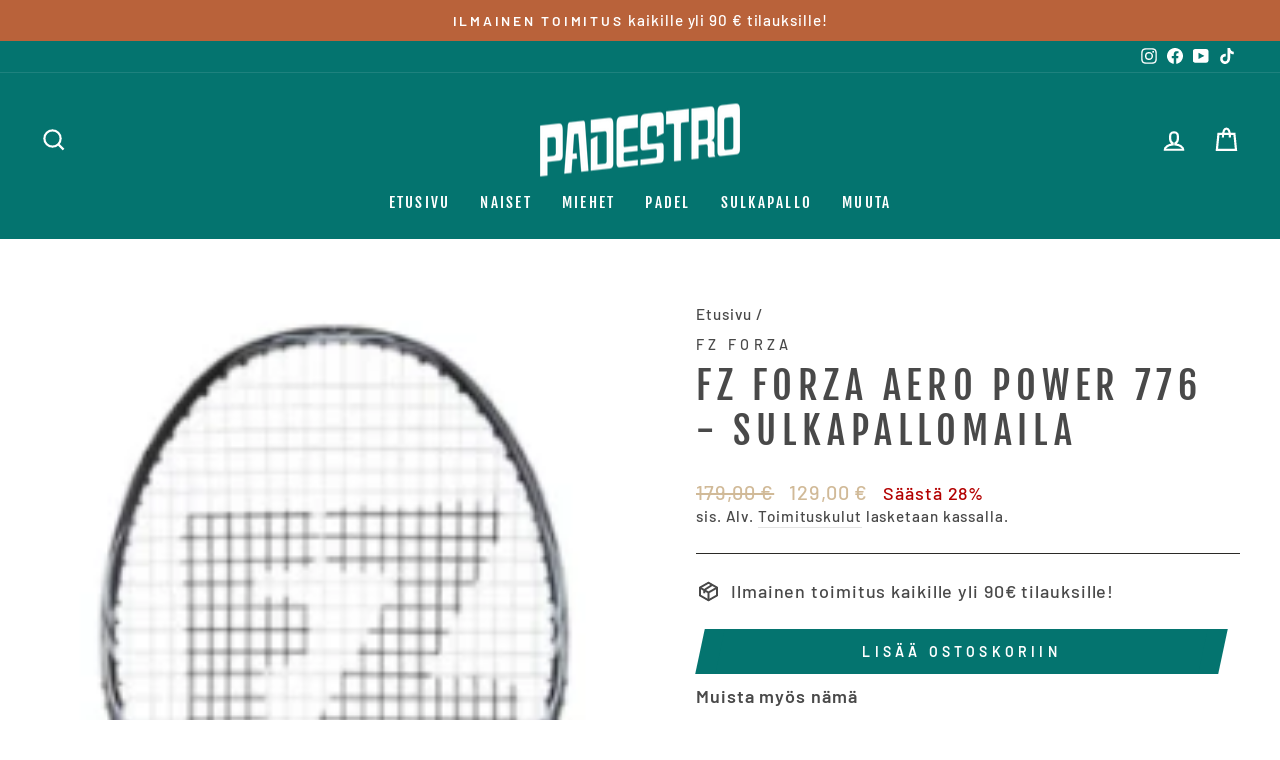

--- FILE ---
content_type: text/html; charset=utf-8
request_url: https://padestro.com/products/fz-forza-aero-power-776-sulkapallomaila
body_size: 29222
content:
<!doctype html>
<html class="no-js" lang="fi" dir="ltr">
<head>
  <meta charset="utf-8">
  <meta http-equiv="X-UA-Compatible" content="IE=edge,chrome=1">
  <meta name="viewport" content="width=device-width,initial-scale=1">
  <meta name="theme-color" content="#04746f">
  <link rel="canonical" href="https://padestro.com/products/fz-forza-aero-power-776-sulkapallomaila">
  <link rel="preconnect" href="https://cdn.shopify.com">
  <link rel="preconnect" href="https://fonts.shopifycdn.com">
  <link rel="dns-prefetch" href="https://productreviews.shopifycdn.com">
  <link rel="dns-prefetch" href="https://ajax.googleapis.com">
  <link rel="dns-prefetch" href="https://maps.googleapis.com">
  <link rel="dns-prefetch" href="https://maps.gstatic.com"><link rel="shortcut icon" href="//padestro.com/cdn/shop/files/Padestro_2023-10-20_210808_cbabe1db-4c2e-4e92-b0ad-d5aa82d49aa0_32x32.png?v=1730309137" type="image/png" /><title>FZ Forza Aero Power 776 - Sulkapallomaila
&ndash; Padestro
</title>
<meta name="description" content="Harrastajan notkea aerodynaaminen maila  Aero power -sarjan mailat ovat aerodynaamisia mailoja, tämä Aero Power 776 on varresta notkea ja antaa pelaajan lyönteihin varresta voimaa. Maila on painojakaumalta tasapainoinen ja helppo pelata. Tämä maila sopii harrastajalle joka ei tavoittele agressiivista hyökkäyspeliä ja h"><meta property="og:site_name" content="Padestro">
  <meta property="og:url" content="https://padestro.com/products/fz-forza-aero-power-776-sulkapallomaila">
  <meta property="og:title" content="FZ Forza Aero Power 776 - Sulkapallomaila">
  <meta property="og:type" content="product">
  <meta property="og:description" content="Harrastajan notkea aerodynaaminen maila  Aero power -sarjan mailat ovat aerodynaamisia mailoja, tämä Aero Power 776 on varresta notkea ja antaa pelaajan lyönteihin varresta voimaa. Maila on painojakaumalta tasapainoinen ja helppo pelata. Tämä maila sopii harrastajalle joka ei tavoittele agressiivista hyökkäyspeliä ja h"><meta property="og:image" content="http://padestro.com/cdn/shop/files/Aeropower776.png?v=1690901984">
    <meta property="og:image:secure_url" content="https://padestro.com/cdn/shop/files/Aeropower776.png?v=1690901984">
    <meta property="og:image:width" content="173">
    <meta property="og:image:height" content="475"><meta name="twitter:site" content="@">
  <meta name="twitter:card" content="summary_large_image">
  <meta name="twitter:title" content="FZ Forza Aero Power 776 - Sulkapallomaila">
  <meta name="twitter:description" content="Harrastajan notkea aerodynaaminen maila  Aero power -sarjan mailat ovat aerodynaamisia mailoja, tämä Aero Power 776 on varresta notkea ja antaa pelaajan lyönteihin varresta voimaa. Maila on painojakaumalta tasapainoinen ja helppo pelata. Tämä maila sopii harrastajalle joka ei tavoittele agressiivista hyökkäyspeliä ja h">
<style data-shopify>@font-face {
  font-family: "Fjalla One";
  font-weight: 400;
  font-style: normal;
  font-display: swap;
  src: url("//padestro.com/cdn/fonts/fjalla_one/fjallaone_n4.262edaf1abaf5ed669f7ecd26fc3e24707a0ad85.woff2") format("woff2"),
       url("//padestro.com/cdn/fonts/fjalla_one/fjallaone_n4.f67f40342efd2b34cae019d50b4b5c4da6fc5da7.woff") format("woff");
}

  @font-face {
  font-family: Barlow;
  font-weight: 500;
  font-style: normal;
  font-display: swap;
  src: url("//padestro.com/cdn/fonts/barlow/barlow_n5.a193a1990790eba0cc5cca569d23799830e90f07.woff2") format("woff2"),
       url("//padestro.com/cdn/fonts/barlow/barlow_n5.ae31c82169b1dc0715609b8cc6a610b917808358.woff") format("woff");
}


  @font-face {
  font-family: Barlow;
  font-weight: 600;
  font-style: normal;
  font-display: swap;
  src: url("//padestro.com/cdn/fonts/barlow/barlow_n6.329f582a81f63f125e63c20a5a80ae9477df68e1.woff2") format("woff2"),
       url("//padestro.com/cdn/fonts/barlow/barlow_n6.0163402e36247bcb8b02716880d0b39568412e9e.woff") format("woff");
}

  @font-face {
  font-family: Barlow;
  font-weight: 500;
  font-style: italic;
  font-display: swap;
  src: url("//padestro.com/cdn/fonts/barlow/barlow_i5.714d58286997b65cd479af615cfa9bb0a117a573.woff2") format("woff2"),
       url("//padestro.com/cdn/fonts/barlow/barlow_i5.0120f77e6447d3b5df4bbec8ad8c2d029d87fb21.woff") format("woff");
}

  @font-face {
  font-family: Barlow;
  font-weight: 600;
  font-style: italic;
  font-display: swap;
  src: url("//padestro.com/cdn/fonts/barlow/barlow_i6.5a22bd20fb27bad4d7674cc6e666fb9c77d813bb.woff2") format("woff2"),
       url("//padestro.com/cdn/fonts/barlow/barlow_i6.1c8787fcb59f3add01a87f21b38c7ef797e3b3a1.woff") format("woff");
}

</style><link href="//padestro.com/cdn/shop/t/4/assets/theme.css?v=121480503812279426961733223081" rel="stylesheet" type="text/css" media="all" />
<style data-shopify>:root {
    --typeHeaderPrimary: "Fjalla One";
    --typeHeaderFallback: sans-serif;
    --typeHeaderSize: 45px;
    --typeHeaderWeight: 400;
    --typeHeaderLineHeight: 1.2;
    --typeHeaderSpacing: 0.15em;

    --typeBasePrimary:Barlow;
    --typeBaseFallback:sans-serif;
    --typeBaseSize: 18px;
    --typeBaseWeight: 500;
    --typeBaseSpacing: 0.05em;
    --typeBaseLineHeight: 1.4;

    --typeCollectionTitle: 22px;

    --iconWeight: 5px;
    --iconLinecaps: miter;

    
      --buttonRadius: 0px;
    

    --colorGridOverlayOpacity: 0.1;
  }

  .placeholder-content {
    background-image: linear-gradient(100deg, #ffffff 40%, #f7f7f7 63%, #ffffff 79%);
  }</style><script>
    document.documentElement.className = document.documentElement.className.replace('no-js', 'js');

    window.theme = window.theme || {};
    theme.routes = {
      home: "/",
      cart: "/cart.js",
      cartPage: "/cart",
      cartAdd: "/cart/add.js",
      cartChange: "/cart/change.js",
      search: "/search"
    };
    theme.strings = {
      soldOut: "Loppuunmyyty",
      unavailable: "Ei saatavilla",
      inStockLabel: "Tuotetta on varastossa ",
      stockLabel: "Varasto vähissä - [count] jäljellä",
      willNotShipUntil: "Lähetettävissä [date]",
      willBeInStockAfter: "Tuotetta varastossa [date]",
      waitingForStock: "Tuotetta tulossa varastoon",
      savePrice: "Säästä [saved_amount]",
      cartEmpty: "Ostoskorisi on tyhjä",
      cartTermsConfirmation: "Toimitusehdot tulee hyväksyä",
      searchCollections: "Tuoteryhmät",
      searchPages: "Sivut",
      searchArticles: "Uutiset"
    };
    theme.settings = {
      dynamicVariantsEnable: true,
      cartType: "drawer",
      isCustomerTemplate: false,
      moneyFormat: "{{amount_with_comma_separator}} €",
      saveType: "percent",
      productImageSize: "square",
      productImageCover: false,
      predictiveSearch: true,
      predictiveSearchType: "product,article,page,collection",
      quickView: false,
      themeName: 'Impulse',
      themeVersion: "6.1.0"
    };
  </script>

  <script>window.performance && window.performance.mark && window.performance.mark('shopify.content_for_header.start');</script><meta name="google-site-verification" content="96VE7I8rPzotuiipk8U5yI9obRKp_UCdvmAGdjyyMw8">
<meta name="google-site-verification" content="_KW-yL_W2h7zee7npYH1-VNUnUvxkCq1bxYMtXmW5OY">
<meta name="facebook-domain-verification" content="hksllq4tcvzkvt4kq1nqrd0hlzyu7u">
<meta id="shopify-digital-wallet" name="shopify-digital-wallet" content="/50554208433/digital_wallets/dialog">
<link rel="alternate" type="application/json+oembed" href="https://padestro.com/products/fz-forza-aero-power-776-sulkapallomaila.oembed">
<script async="async" src="/checkouts/internal/preloads.js?locale=fi-FI"></script>
<script id="shopify-features" type="application/json">{"accessToken":"2c8855430d5633793b0addd2a23ad5e4","betas":["rich-media-storefront-analytics"],"domain":"padestro.com","predictiveSearch":true,"shopId":50554208433,"locale":"fi"}</script>
<script>var Shopify = Shopify || {};
Shopify.shop = "padestro.myshopify.com";
Shopify.locale = "fi";
Shopify.currency = {"active":"EUR","rate":"1.0"};
Shopify.country = "FI";
Shopify.theme = {"name":"Padestro 2022 - Impulse","id":130068054193,"schema_name":"Impulse","schema_version":"6.1.0","theme_store_id":857,"role":"main"};
Shopify.theme.handle = "null";
Shopify.theme.style = {"id":null,"handle":null};
Shopify.cdnHost = "padestro.com/cdn";
Shopify.routes = Shopify.routes || {};
Shopify.routes.root = "/";</script>
<script type="module">!function(o){(o.Shopify=o.Shopify||{}).modules=!0}(window);</script>
<script>!function(o){function n(){var o=[];function n(){o.push(Array.prototype.slice.apply(arguments))}return n.q=o,n}var t=o.Shopify=o.Shopify||{};t.loadFeatures=n(),t.autoloadFeatures=n()}(window);</script>
<script id="shop-js-analytics" type="application/json">{"pageType":"product"}</script>
<script defer="defer" async type="module" src="//padestro.com/cdn/shopifycloud/shop-js/modules/v2/client.init-shop-cart-sync_B_tZ_GI0.fi.esm.js"></script>
<script defer="defer" async type="module" src="//padestro.com/cdn/shopifycloud/shop-js/modules/v2/chunk.common_C1rTb_BF.esm.js"></script>
<script type="module">
  await import("//padestro.com/cdn/shopifycloud/shop-js/modules/v2/client.init-shop-cart-sync_B_tZ_GI0.fi.esm.js");
await import("//padestro.com/cdn/shopifycloud/shop-js/modules/v2/chunk.common_C1rTb_BF.esm.js");

  window.Shopify.SignInWithShop?.initShopCartSync?.({"fedCMEnabled":true,"windoidEnabled":true});

</script>
<script>(function() {
  var isLoaded = false;
  function asyncLoad() {
    if (isLoaded) return;
    isLoaded = true;
    var urls = ["https:\/\/static.klaviyo.com\/onsite\/js\/klaviyo.js?company_id=RnQmJh\u0026shop=padestro.myshopify.com","https:\/\/static.klaviyo.com\/onsite\/js\/klaviyo.js?company_id=V7DZst\u0026shop=padestro.myshopify.com","https:\/\/static.klaviyo.com\/onsite\/js\/klaviyo.js?company_id=V7DZst\u0026shop=padestro.myshopify.com","https:\/\/static.klaviyo.com\/onsite\/js\/klaviyo.js?company_id=Seg2Sn\u0026shop=padestro.myshopify.com","https:\/\/static.klaviyo.com\/onsite\/js\/klaviyo.js?company_id=Seg2Sn\u0026shop=padestro.myshopify.com"];
    for (var i = 0; i < urls.length; i++) {
      var s = document.createElement('script');
      s.type = 'text/javascript';
      s.async = true;
      s.src = urls[i];
      var x = document.getElementsByTagName('script')[0];
      x.parentNode.insertBefore(s, x);
    }
  };
  if(window.attachEvent) {
    window.attachEvent('onload', asyncLoad);
  } else {
    window.addEventListener('load', asyncLoad, false);
  }
})();</script>
<script id="__st">var __st={"a":50554208433,"offset":7200,"reqid":"4fafcfe0-e936-4c55-ab75-048487e4c9c9-1768823741","pageurl":"padestro.com\/products\/fz-forza-aero-power-776-sulkapallomaila","u":"db74e7c7c12c","p":"product","rtyp":"product","rid":8470794174804};</script>
<script>window.ShopifyPaypalV4VisibilityTracking = true;</script>
<script id="captcha-bootstrap">!function(){'use strict';const t='contact',e='account',n='new_comment',o=[[t,t],['blogs',n],['comments',n],[t,'customer']],c=[[e,'customer_login'],[e,'guest_login'],[e,'recover_customer_password'],[e,'create_customer']],r=t=>t.map((([t,e])=>`form[action*='/${t}']:not([data-nocaptcha='true']) input[name='form_type'][value='${e}']`)).join(','),a=t=>()=>t?[...document.querySelectorAll(t)].map((t=>t.form)):[];function s(){const t=[...o],e=r(t);return a(e)}const i='password',u='form_key',d=['recaptcha-v3-token','g-recaptcha-response','h-captcha-response',i],f=()=>{try{return window.sessionStorage}catch{return}},m='__shopify_v',_=t=>t.elements[u];function p(t,e,n=!1){try{const o=window.sessionStorage,c=JSON.parse(o.getItem(e)),{data:r}=function(t){const{data:e,action:n}=t;return t[m]||n?{data:e,action:n}:{data:t,action:n}}(c);for(const[e,n]of Object.entries(r))t.elements[e]&&(t.elements[e].value=n);n&&o.removeItem(e)}catch(o){console.error('form repopulation failed',{error:o})}}const l='form_type',E='cptcha';function T(t){t.dataset[E]=!0}const w=window,h=w.document,L='Shopify',v='ce_forms',y='captcha';let A=!1;((t,e)=>{const n=(g='f06e6c50-85a8-45c8-87d0-21a2b65856fe',I='https://cdn.shopify.com/shopifycloud/storefront-forms-hcaptcha/ce_storefront_forms_captcha_hcaptcha.v1.5.2.iife.js',D={infoText:'hCaptchan suojaama',privacyText:'Tietosuoja',termsText:'Ehdot'},(t,e,n)=>{const o=w[L][v],c=o.bindForm;if(c)return c(t,g,e,D).then(n);var r;o.q.push([[t,g,e,D],n]),r=I,A||(h.body.append(Object.assign(h.createElement('script'),{id:'captcha-provider',async:!0,src:r})),A=!0)});var g,I,D;w[L]=w[L]||{},w[L][v]=w[L][v]||{},w[L][v].q=[],w[L][y]=w[L][y]||{},w[L][y].protect=function(t,e){n(t,void 0,e),T(t)},Object.freeze(w[L][y]),function(t,e,n,w,h,L){const[v,y,A,g]=function(t,e,n){const i=e?o:[],u=t?c:[],d=[...i,...u],f=r(d),m=r(i),_=r(d.filter((([t,e])=>n.includes(e))));return[a(f),a(m),a(_),s()]}(w,h,L),I=t=>{const e=t.target;return e instanceof HTMLFormElement?e:e&&e.form},D=t=>v().includes(t);t.addEventListener('submit',(t=>{const e=I(t);if(!e)return;const n=D(e)&&!e.dataset.hcaptchaBound&&!e.dataset.recaptchaBound,o=_(e),c=g().includes(e)&&(!o||!o.value);(n||c)&&t.preventDefault(),c&&!n&&(function(t){try{if(!f())return;!function(t){const e=f();if(!e)return;const n=_(t);if(!n)return;const o=n.value;o&&e.removeItem(o)}(t);const e=Array.from(Array(32),(()=>Math.random().toString(36)[2])).join('');!function(t,e){_(t)||t.append(Object.assign(document.createElement('input'),{type:'hidden',name:u})),t.elements[u].value=e}(t,e),function(t,e){const n=f();if(!n)return;const o=[...t.querySelectorAll(`input[type='${i}']`)].map((({name:t})=>t)),c=[...d,...o],r={};for(const[a,s]of new FormData(t).entries())c.includes(a)||(r[a]=s);n.setItem(e,JSON.stringify({[m]:1,action:t.action,data:r}))}(t,e)}catch(e){console.error('failed to persist form',e)}}(e),e.submit())}));const S=(t,e)=>{t&&!t.dataset[E]&&(n(t,e.some((e=>e===t))),T(t))};for(const o of['focusin','change'])t.addEventListener(o,(t=>{const e=I(t);D(e)&&S(e,y())}));const B=e.get('form_key'),M=e.get(l),P=B&&M;t.addEventListener('DOMContentLoaded',(()=>{const t=y();if(P)for(const e of t)e.elements[l].value===M&&p(e,B);[...new Set([...A(),...v().filter((t=>'true'===t.dataset.shopifyCaptcha))])].forEach((e=>S(e,t)))}))}(h,new URLSearchParams(w.location.search),n,t,e,['guest_login'])})(!0,!1)}();</script>
<script integrity="sha256-4kQ18oKyAcykRKYeNunJcIwy7WH5gtpwJnB7kiuLZ1E=" data-source-attribution="shopify.loadfeatures" defer="defer" src="//padestro.com/cdn/shopifycloud/storefront/assets/storefront/load_feature-a0a9edcb.js" crossorigin="anonymous"></script>
<script data-source-attribution="shopify.dynamic_checkout.dynamic.init">var Shopify=Shopify||{};Shopify.PaymentButton=Shopify.PaymentButton||{isStorefrontPortableWallets:!0,init:function(){window.Shopify.PaymentButton.init=function(){};var t=document.createElement("script");t.src="https://padestro.com/cdn/shopifycloud/portable-wallets/latest/portable-wallets.fi.js",t.type="module",document.head.appendChild(t)}};
</script>
<script data-source-attribution="shopify.dynamic_checkout.buyer_consent">
  function portableWalletsHideBuyerConsent(e){var t=document.getElementById("shopify-buyer-consent"),n=document.getElementById("shopify-subscription-policy-button");t&&n&&(t.classList.add("hidden"),t.setAttribute("aria-hidden","true"),n.removeEventListener("click",e))}function portableWalletsShowBuyerConsent(e){var t=document.getElementById("shopify-buyer-consent"),n=document.getElementById("shopify-subscription-policy-button");t&&n&&(t.classList.remove("hidden"),t.removeAttribute("aria-hidden"),n.addEventListener("click",e))}window.Shopify?.PaymentButton&&(window.Shopify.PaymentButton.hideBuyerConsent=portableWalletsHideBuyerConsent,window.Shopify.PaymentButton.showBuyerConsent=portableWalletsShowBuyerConsent);
</script>
<script data-source-attribution="shopify.dynamic_checkout.cart.bootstrap">document.addEventListener("DOMContentLoaded",(function(){function t(){return document.querySelector("shopify-accelerated-checkout-cart, shopify-accelerated-checkout")}if(t())Shopify.PaymentButton.init();else{new MutationObserver((function(e,n){t()&&(Shopify.PaymentButton.init(),n.disconnect())})).observe(document.body,{childList:!0,subtree:!0})}}));
</script>

<script>window.performance && window.performance.mark && window.performance.mark('shopify.content_for_header.end');</script>

  <script src="//padestro.com/cdn/shop/t/4/assets/vendor-scripts-v11.js" defer="defer"></script><script src="//padestro.com/cdn/shop/t/4/assets/theme.js?v=149212258682495294041659972798" defer="defer"></script>

   <!-- Global site tag (gtag.js) - Google Analytics -->
   <script async src="https://www.googletagmanager.com/gtag/js?id=G-VBW8ZKZ3S1"></script>
   <script>
      window.dataLayer = window.dataLayer || [];
      function gtag(){dataLayer.push(arguments);}
      gtag('js', new Date());

      gtag('config', 'G-VBW8ZKZ3S1');
   </script>
   <!-- Global site tag (gtag.js) - Google Ads: 444834103 -->
   <script async src="https://www.googletagmanager.com/gtag/js?id=AW-444834103"></script>
   <script>
      window.dataLayer = window.dataLayer || [];
      function gtag(){dataLayer.push(arguments);}
      gtag('js', new Date());

      gtag('config', 'AW-444834103');
   </script>


   <!-- Hotjar Tracking Code for padestro.com -->
   <script>
      /*
      (function(h,o,t,j,a,r){
          h.hj=h.hj||function(){(h.hj.q=h.hj.q||[]).push(arguments)};
          h._hjSettings={hjid:2318849,hjsv:6};
          a=o.getElementsByTagName('head')[0];
          r=o.createElement('script');r.async=1;
          r.src=t+h._hjSettings.hjid+j+h._hjSettings.hjsv;
          a.appendChild(r);
      })(window,document,'https://static.hotjar.com/c/hotjar-','.js?sv=');
      */
   </script>

   
  
<!-- BEGIN app block: shopify://apps/epa-easy-product-addons/blocks/speedup_link/0099190e-a0cb-49e7-8d26-026c9d26f337 --><!-- BEGIN app snippet: sg_product -->

<script>
  window["sg_addon_master_id"]="8470794174804";
  window["sgAddonCollectionMetaAddons"]=  true 
  
      var isSgAddonRequest = true;
      var sgAddon_master_json = {"id":8470794174804,"title":"FZ Forza Aero Power 776 - Sulkapallomaila","handle":"fz-forza-aero-power-776-sulkapallomaila","description":"\u003ch1\u003e\u003cstrong\u003eHarrastajan notkea aerodynaaminen maila \u003c\/strong\u003e\u003c\/h1\u003e\n\u003cp\u003eAero power -sarjan mailat ovat aerodynaamisia mailoja, tämä Aero Power 776 on varresta notkea ja antaa pelaajan lyönteihin varresta voimaa. Maila on painojakaumalta tasapainoinen ja helppo pelata. Tämä maila sopii harrastajalle joka ei tavoittele agressiivista hyökkäyspeliä ja haluaa mailasta apua omiin lyönteihin. Maila soveltuu hyvin myös nuorisopelaajalle.   \u003c\/p\u003e\n\u003cp\u003e\u003cstrong\u003eTEKNISET OMINAISUUDET:\u003c\/strong\u003e\u003c\/p\u003e\n\u003cblockquote\u003e\n\u003cspan style=\"font-size: 0.875rem;\"\u003ePaino: 86 g\u003c\/span\u003e\u003cbr\u003e\u003cspan style=\"font-size: 0.875rem;\"\u003eJäykkyys: Flex\u003c\/span\u003e\u003cbr\u003e\u003cspan style=\"font-size: 0.875rem;\"\u003ePainopiste: keskipainoinen\u003c\/span\u003e\u003cbr\u003e\u003cspan style=\"font-size: 0.875rem;\"\u003ePower: 7 (1-10)\u003c\/span\u003e\u003cbr\u003e\u003cspan style=\"font-size: 0.875rem;\"\u003eVäri: Harmaa\u003c\/span\u003e\u003cbr\u003e\n\u003c\/blockquote\u003e\n\u003cp style=\"text-align: left;\"\u003e\u003cspan\u003eMaila toimitetaan tehdasjännityksellä. \u003c\/span\u003e\u003c\/p\u003e","published_at":"2023-08-01T18:02:29+03:00","created_at":"2023-08-01T17:38:03+03:00","vendor":"FZ Forza","type":"Sulkapallomailat","tags":[],"price":12900,"price_min":12900,"price_max":12900,"available":true,"price_varies":false,"compare_at_price":17900,"compare_at_price_min":17900,"compare_at_price_max":17900,"compare_at_price_varies":false,"variants":[{"id":46784583926100,"title":"Default Title","option1":"Default Title","option2":null,"option3":null,"sku":"","requires_shipping":true,"taxable":true,"featured_image":null,"available":true,"name":"FZ Forza Aero Power 776 - Sulkapallomaila","public_title":null,"options":["Default Title"],"price":12900,"weight":200,"compare_at_price":17900,"inventory_management":"shopify","barcode":"5715182090705","requires_selling_plan":false,"selling_plan_allocations":[]}],"images":["\/\/padestro.com\/cdn\/shop\/files\/Aeropower776.png?v=1690901984"],"featured_image":"\/\/padestro.com\/cdn\/shop\/files\/Aeropower776.png?v=1690901984","options":["Title"],"media":[{"alt":null,"id":43899909538132,"position":1,"preview_image":{"aspect_ratio":0.364,"height":475,"width":173,"src":"\/\/padestro.com\/cdn\/shop\/files\/Aeropower776.png?v=1690901984"},"aspect_ratio":0.364,"height":475,"media_type":"image","src":"\/\/padestro.com\/cdn\/shop\/files\/Aeropower776.png?v=1690901984","width":173}],"requires_selling_plan":false,"selling_plan_groups":[],"content":"\u003ch1\u003e\u003cstrong\u003eHarrastajan notkea aerodynaaminen maila \u003c\/strong\u003e\u003c\/h1\u003e\n\u003cp\u003eAero power -sarjan mailat ovat aerodynaamisia mailoja, tämä Aero Power 776 on varresta notkea ja antaa pelaajan lyönteihin varresta voimaa. Maila on painojakaumalta tasapainoinen ja helppo pelata. Tämä maila sopii harrastajalle joka ei tavoittele agressiivista hyökkäyspeliä ja haluaa mailasta apua omiin lyönteihin. Maila soveltuu hyvin myös nuorisopelaajalle.   \u003c\/p\u003e\n\u003cp\u003e\u003cstrong\u003eTEKNISET OMINAISUUDET:\u003c\/strong\u003e\u003c\/p\u003e\n\u003cblockquote\u003e\n\u003cspan style=\"font-size: 0.875rem;\"\u003ePaino: 86 g\u003c\/span\u003e\u003cbr\u003e\u003cspan style=\"font-size: 0.875rem;\"\u003eJäykkyys: Flex\u003c\/span\u003e\u003cbr\u003e\u003cspan style=\"font-size: 0.875rem;\"\u003ePainopiste: keskipainoinen\u003c\/span\u003e\u003cbr\u003e\u003cspan style=\"font-size: 0.875rem;\"\u003ePower: 7 (1-10)\u003c\/span\u003e\u003cbr\u003e\u003cspan style=\"font-size: 0.875rem;\"\u003eVäri: Harmaa\u003c\/span\u003e\u003cbr\u003e\n\u003c\/blockquote\u003e\n\u003cp style=\"text-align: left;\"\u003e\u003cspan\u003eMaila toimitetaan tehdasjännityksellä. \u003c\/span\u003e\u003c\/p\u003e"};
  
</script>

<!-- END app snippet -->

  <script>
    window["sg_addons_coll_ids"] = {
      ids:"604801728852,607583895892,606376395092,282865107121,275144081585"
    };
    window["items_with_ids"] = false || {}
  </script>


<!-- BEGIN app snippet: sg-globals -->
<script type="text/javascript">
  (function(){
    const convertLang = (locale) => {
      let t = locale.toUpperCase();
      return "PT-BR" === t || "PT-PT" === t || "ZH-CN" === t || "ZH-TW" === t ? t.replace("-", "_") : t.match(/^[a-zA-Z]{2}-[a-zA-Z]{2}$/) ? t.substring(0, 2) : t
    }

    const sg_addon_setGlobalVariables = () => {
      try{
        let locale = "fi";
        window["sg_addon_currentLanguage"] = convertLang(locale);
        window["sg_addon_defaultLanguage"] ="fi";
        window["sg_addon_defaultRootUrl"] ="/";
        window["sg_addon_currentRootUrl"] ="/";
        window["sg_addon_shopLocales"] = sgAddonGetAllLocales();
      }catch(err){
        console.log("Language Config:- ",err);
      }
    }

    const sgAddonGetAllLocales = () => {
      let shopLocales = {};
      try{shopLocales["fi"] = {
            endonymName : "Suomi",
            isoCode : "fi",
            name : "Suomi",
            primary : true,
            rootUrl : "\/"
          };}catch(err){
        console.log("getAllLocales Config:- ",err);
      }
      return shopLocales;
    }

    sg_addon_setGlobalVariables();
    
    window["sg_addon_sfApiVersion"]='2025-04';
    window["sgAddon_moneyFormats"] = {
      "money": "{{amount_with_comma_separator}} €",
      "moneyCurrency": "{{amount_with_comma_separator}} €"
    };
    window["sg_addon_groupsData"] = {};
    try {
      let customSGAddonMeta = {};
      if (customSGAddonMeta.sg_addon_custom_js) {
        Function(customSGAddonMeta.sg_addon_custom_js)();
      }
    } catch (error) {
      console.warn("Error In SG Addon Custom Code", error);
    }
  })();
</script>
<!-- END app snippet -->
<!-- BEGIN app snippet: sg_speedup -->


<script>
  try{
    window["sgAddon_all_translated"] = {}
    window["sg_addon_settings_config"] =  {"host":"https://spa.spicegems.com","shopName":"padestro.myshopify.com","hasSetting":1,"sgCookieHash":"ehKGBxuNpb","hasMaster":1,"handleId":{"mastersToReq":[],"collectionsToReq":"[]","hasProMaster":true,"hasCollMaster":true},"settings":{"is_active":"1","max_addons":"5","quick_view":"0","quick_view_desc":"0","ajax_cart":"0","bro_stack":"0","quantity_selector":"0","image_viewer":"1","addons_heading":"Muista myös nämä","cart_heading":"Cart Addons Box","addaddon_cart":"ADD ADDON","variant":"Variant","quantity":"Quantity","view_full_details":"View full details","less_details":"Less details...","add_to_cart":"ADD TO CART","message":"Product added to cart.","custom_css":"#spiceaddonsappid {\n  display:flex;\n  flex-wrap:wrap;\n}\n.sg-pro-access-product {\nwidth:33%;\ndisplay:flex;\nflex-direction:column;\ntext-align:center;\n}\n.sg-pro-access-product .sg-pro-access-product-left {\n  display:flex;\n  flex-direction: column-reverse;\n}\n#sg-checkbox .sg-checkbox-label {\n  float:none !important;\n  text-align:center !important;\n}\n\n.sg-pro-access-product .sg-pro-access-product-left .sg-sm-img {\n  margin:0 auto;\n  width:82px;\n  height:82px;\n}\n.sg-pro-access-product .sg-pro-access-product-right {\n  text-align:center;\n}\n.sg-pro-access-product .sg-pro-access-product-right .sg-pro-access-price {\n  display:block;\n}\n.sg-pro-access-product .sg-pro-access-product-right .sg-pro-access-price > div {\n  margin:0 auto !important;\n}\n.sg-pro-access-product .sg-pro-access-product-right .sg-pro-access-product-title {\n  font-size:13px;\n  line-height:auto;\n}\n#sg-checkbox input[type=\"checkbox\"] + .sg-label-text::before {\n  margin-right:0;\n}","sold_pro":"0","image_link":"0","compare_at":"0","unlink_title":"1","image_click_checkbox":"1","cart_max_addons":"5","cart_quantity_selector":"1","cart_sold_pro":"0","cart_image_link":"0","compare_at_cart":"0","sg_currency":"default","qv_label":"Quick View","sold_out":"Sold Out","qv_sold_out":"SOLD OUT","way_to_prevent":"none","soldout_master":"1","cart_qv":"0","cartqv_desc":"0","plusminus_qty":"0","plusminus_cart":"0","line_prop":"0","label_show":"1","label_text":"Additional Info","addon_mandatory":"0","mandatory_text":"Please select atleast an addon!","line_placeholder":"Text Message","sell_master":"0","atc_btn_selector":"no","theme_data":"","applied_discount":"0","is_discount":"0","layout":{"name":"layout_default","isBundle":false},"group_layout":"layout-01","product_snippet":"1","cart_snippet":"1","product_form_selector":"no","atc_product_selector":"no","cart_form_selector":"no","checkout_btn_selector":"no","subtotal":"0","subtotal_label":"SubTotal","subtotal_position":"beforebegin","jQVersion":"1","collection_discount":"0","inventoryOnProduct":"0","inventoryOnCart":"0","inStock":"0","lowStock":"0","inStockLabel":"<span>[inventory_qty] In Stock</span>","lowStockLabel":"<span>only [inventory_qty] Left</span>","thresholdQty":"5","bl_atc_label":"ADD TO CART","bl_unselect_label":"PLEASE SELECT ATLEAST ONE ADDON","bl_master_label":"THIS ITEM","bl_heading":"Frequently Bought Together","addon_slider":"0","individual_atc":"0","individual_atc_label":"ADD ADDON","limit_pro_data":"128","limit_coll_data":"1","liquid_install":"0","money_format":"{{amount_with_comma_separator}} €","admin_discount":"1"},"allow_asset_script":false} ;
    window["sgAddon_translated_locale"] =  "" ;
    window["sg_addon_all_group_translations"] = {};
    window["sgAddon_group_translated_locale"] =  "" ;
  } catch(error){
    console.warn("Error in getting settings or translate", error);
  }
</script>



<!-- ADDONS SCRIPT FROM SPEEDUP CDN -->
	<script type="text/javascript" src='https://cdnbspa.spicegems.com/js/serve/shop/padestro.myshopify.com/index_4331c979d119e01b1acf99c61d8a6e2c892dc9c0.js?v=infytonow816&shop=padestro.myshopify.com' type="text/javascript" async></script>

<!-- END app snippet -->



<!-- END app block --><script src="https://cdn.shopify.com/extensions/019b0ca3-aa13-7aa2-a0b4-6cb667a1f6f7/essential-countdown-timer-55/assets/countdown_timer_essential_apps.min.js" type="text/javascript" defer="defer"></script>
<link href="https://monorail-edge.shopifysvc.com" rel="dns-prefetch">
<script>(function(){if ("sendBeacon" in navigator && "performance" in window) {try {var session_token_from_headers = performance.getEntriesByType('navigation')[0].serverTiming.find(x => x.name == '_s').description;} catch {var session_token_from_headers = undefined;}var session_cookie_matches = document.cookie.match(/_shopify_s=([^;]*)/);var session_token_from_cookie = session_cookie_matches && session_cookie_matches.length === 2 ? session_cookie_matches[1] : "";var session_token = session_token_from_headers || session_token_from_cookie || "";function handle_abandonment_event(e) {var entries = performance.getEntries().filter(function(entry) {return /monorail-edge.shopifysvc.com/.test(entry.name);});if (!window.abandonment_tracked && entries.length === 0) {window.abandonment_tracked = true;var currentMs = Date.now();var navigation_start = performance.timing.navigationStart;var payload = {shop_id: 50554208433,url: window.location.href,navigation_start,duration: currentMs - navigation_start,session_token,page_type: "product"};window.navigator.sendBeacon("https://monorail-edge.shopifysvc.com/v1/produce", JSON.stringify({schema_id: "online_store_buyer_site_abandonment/1.1",payload: payload,metadata: {event_created_at_ms: currentMs,event_sent_at_ms: currentMs}}));}}window.addEventListener('pagehide', handle_abandonment_event);}}());</script>
<script id="web-pixels-manager-setup">(function e(e,d,r,n,o){if(void 0===o&&(o={}),!Boolean(null===(a=null===(i=window.Shopify)||void 0===i?void 0:i.analytics)||void 0===a?void 0:a.replayQueue)){var i,a;window.Shopify=window.Shopify||{};var t=window.Shopify;t.analytics=t.analytics||{};var s=t.analytics;s.replayQueue=[],s.publish=function(e,d,r){return s.replayQueue.push([e,d,r]),!0};try{self.performance.mark("wpm:start")}catch(e){}var l=function(){var e={modern:/Edge?\/(1{2}[4-9]|1[2-9]\d|[2-9]\d{2}|\d{4,})\.\d+(\.\d+|)|Firefox\/(1{2}[4-9]|1[2-9]\d|[2-9]\d{2}|\d{4,})\.\d+(\.\d+|)|Chrom(ium|e)\/(9{2}|\d{3,})\.\d+(\.\d+|)|(Maci|X1{2}).+ Version\/(15\.\d+|(1[6-9]|[2-9]\d|\d{3,})\.\d+)([,.]\d+|)( \(\w+\)|)( Mobile\/\w+|) Safari\/|Chrome.+OPR\/(9{2}|\d{3,})\.\d+\.\d+|(CPU[ +]OS|iPhone[ +]OS|CPU[ +]iPhone|CPU IPhone OS|CPU iPad OS)[ +]+(15[._]\d+|(1[6-9]|[2-9]\d|\d{3,})[._]\d+)([._]\d+|)|Android:?[ /-](13[3-9]|1[4-9]\d|[2-9]\d{2}|\d{4,})(\.\d+|)(\.\d+|)|Android.+Firefox\/(13[5-9]|1[4-9]\d|[2-9]\d{2}|\d{4,})\.\d+(\.\d+|)|Android.+Chrom(ium|e)\/(13[3-9]|1[4-9]\d|[2-9]\d{2}|\d{4,})\.\d+(\.\d+|)|SamsungBrowser\/([2-9]\d|\d{3,})\.\d+/,legacy:/Edge?\/(1[6-9]|[2-9]\d|\d{3,})\.\d+(\.\d+|)|Firefox\/(5[4-9]|[6-9]\d|\d{3,})\.\d+(\.\d+|)|Chrom(ium|e)\/(5[1-9]|[6-9]\d|\d{3,})\.\d+(\.\d+|)([\d.]+$|.*Safari\/(?![\d.]+ Edge\/[\d.]+$))|(Maci|X1{2}).+ Version\/(10\.\d+|(1[1-9]|[2-9]\d|\d{3,})\.\d+)([,.]\d+|)( \(\w+\)|)( Mobile\/\w+|) Safari\/|Chrome.+OPR\/(3[89]|[4-9]\d|\d{3,})\.\d+\.\d+|(CPU[ +]OS|iPhone[ +]OS|CPU[ +]iPhone|CPU IPhone OS|CPU iPad OS)[ +]+(10[._]\d+|(1[1-9]|[2-9]\d|\d{3,})[._]\d+)([._]\d+|)|Android:?[ /-](13[3-9]|1[4-9]\d|[2-9]\d{2}|\d{4,})(\.\d+|)(\.\d+|)|Mobile Safari.+OPR\/([89]\d|\d{3,})\.\d+\.\d+|Android.+Firefox\/(13[5-9]|1[4-9]\d|[2-9]\d{2}|\d{4,})\.\d+(\.\d+|)|Android.+Chrom(ium|e)\/(13[3-9]|1[4-9]\d|[2-9]\d{2}|\d{4,})\.\d+(\.\d+|)|Android.+(UC? ?Browser|UCWEB|U3)[ /]?(15\.([5-9]|\d{2,})|(1[6-9]|[2-9]\d|\d{3,})\.\d+)\.\d+|SamsungBrowser\/(5\.\d+|([6-9]|\d{2,})\.\d+)|Android.+MQ{2}Browser\/(14(\.(9|\d{2,})|)|(1[5-9]|[2-9]\d|\d{3,})(\.\d+|))(\.\d+|)|K[Aa][Ii]OS\/(3\.\d+|([4-9]|\d{2,})\.\d+)(\.\d+|)/},d=e.modern,r=e.legacy,n=navigator.userAgent;return n.match(d)?"modern":n.match(r)?"legacy":"unknown"}(),u="modern"===l?"modern":"legacy",c=(null!=n?n:{modern:"",legacy:""})[u],f=function(e){return[e.baseUrl,"/wpm","/b",e.hashVersion,"modern"===e.buildTarget?"m":"l",".js"].join("")}({baseUrl:d,hashVersion:r,buildTarget:u}),m=function(e){var d=e.version,r=e.bundleTarget,n=e.surface,o=e.pageUrl,i=e.monorailEndpoint;return{emit:function(e){var a=e.status,t=e.errorMsg,s=(new Date).getTime(),l=JSON.stringify({metadata:{event_sent_at_ms:s},events:[{schema_id:"web_pixels_manager_load/3.1",payload:{version:d,bundle_target:r,page_url:o,status:a,surface:n,error_msg:t},metadata:{event_created_at_ms:s}}]});if(!i)return console&&console.warn&&console.warn("[Web Pixels Manager] No Monorail endpoint provided, skipping logging."),!1;try{return self.navigator.sendBeacon.bind(self.navigator)(i,l)}catch(e){}var u=new XMLHttpRequest;try{return u.open("POST",i,!0),u.setRequestHeader("Content-Type","text/plain"),u.send(l),!0}catch(e){return console&&console.warn&&console.warn("[Web Pixels Manager] Got an unhandled error while logging to Monorail."),!1}}}}({version:r,bundleTarget:l,surface:e.surface,pageUrl:self.location.href,monorailEndpoint:e.monorailEndpoint});try{o.browserTarget=l,function(e){var d=e.src,r=e.async,n=void 0===r||r,o=e.onload,i=e.onerror,a=e.sri,t=e.scriptDataAttributes,s=void 0===t?{}:t,l=document.createElement("script"),u=document.querySelector("head"),c=document.querySelector("body");if(l.async=n,l.src=d,a&&(l.integrity=a,l.crossOrigin="anonymous"),s)for(var f in s)if(Object.prototype.hasOwnProperty.call(s,f))try{l.dataset[f]=s[f]}catch(e){}if(o&&l.addEventListener("load",o),i&&l.addEventListener("error",i),u)u.appendChild(l);else{if(!c)throw new Error("Did not find a head or body element to append the script");c.appendChild(l)}}({src:f,async:!0,onload:function(){if(!function(){var e,d;return Boolean(null===(d=null===(e=window.Shopify)||void 0===e?void 0:e.analytics)||void 0===d?void 0:d.initialized)}()){var d=window.webPixelsManager.init(e)||void 0;if(d){var r=window.Shopify.analytics;r.replayQueue.forEach((function(e){var r=e[0],n=e[1],o=e[2];d.publishCustomEvent(r,n,o)})),r.replayQueue=[],r.publish=d.publishCustomEvent,r.visitor=d.visitor,r.initialized=!0}}},onerror:function(){return m.emit({status:"failed",errorMsg:"".concat(f," has failed to load")})},sri:function(e){var d=/^sha384-[A-Za-z0-9+/=]+$/;return"string"==typeof e&&d.test(e)}(c)?c:"",scriptDataAttributes:o}),m.emit({status:"loading"})}catch(e){m.emit({status:"failed",errorMsg:(null==e?void 0:e.message)||"Unknown error"})}}})({shopId: 50554208433,storefrontBaseUrl: "https://padestro.com",extensionsBaseUrl: "https://extensions.shopifycdn.com/cdn/shopifycloud/web-pixels-manager",monorailEndpoint: "https://monorail-edge.shopifysvc.com/unstable/produce_batch",surface: "storefront-renderer",enabledBetaFlags: ["2dca8a86"],webPixelsConfigList: [{"id":"2484928852","configuration":"{\"webPixelName\":\"Judge.me\"}","eventPayloadVersion":"v1","runtimeContext":"STRICT","scriptVersion":"34ad157958823915625854214640f0bf","type":"APP","apiClientId":683015,"privacyPurposes":["ANALYTICS"],"dataSharingAdjustments":{"protectedCustomerApprovalScopes":["read_customer_email","read_customer_name","read_customer_personal_data","read_customer_phone"]}},{"id":"962560340","configuration":"{\"config\":\"{\\\"pixel_id\\\":\\\"G-VBW8ZKZ3S1\\\",\\\"target_country\\\":\\\"FI\\\",\\\"gtag_events\\\":[{\\\"type\\\":\\\"search\\\",\\\"action_label\\\":[\\\"G-VBW8ZKZ3S1\\\",\\\"AW-444834103\\\/l13ICIndg4ECELfCjtQB\\\"]},{\\\"type\\\":\\\"begin_checkout\\\",\\\"action_label\\\":[\\\"G-VBW8ZKZ3S1\\\",\\\"AW-444834103\\\/cUifCIbdg4ECELfCjtQB\\\"]},{\\\"type\\\":\\\"view_item\\\",\\\"action_label\\\":[\\\"G-VBW8ZKZ3S1\\\",\\\"AW-444834103\\\/jzQ_CIDdg4ECELfCjtQB\\\",\\\"MC-X3PYG9MKGL\\\"]},{\\\"type\\\":\\\"purchase\\\",\\\"action_label\\\":[\\\"G-VBW8ZKZ3S1\\\",\\\"AW-444834103\\\/5z-MCLLTg4ECELfCjtQB\\\",\\\"MC-X3PYG9MKGL\\\"]},{\\\"type\\\":\\\"page_view\\\",\\\"action_label\\\":[\\\"G-VBW8ZKZ3S1\\\",\\\"AW-444834103\\\/VtMeCK_Tg4ECELfCjtQB\\\",\\\"MC-X3PYG9MKGL\\\"]},{\\\"type\\\":\\\"add_payment_info\\\",\\\"action_label\\\":[\\\"G-VBW8ZKZ3S1\\\",\\\"AW-444834103\\\/XWaDCIzdg4ECELfCjtQB\\\"]},{\\\"type\\\":\\\"add_to_cart\\\",\\\"action_label\\\":[\\\"G-VBW8ZKZ3S1\\\",\\\"AW-444834103\\\/_zynCIPdg4ECELfCjtQB\\\"]}],\\\"enable_monitoring_mode\\\":false}\"}","eventPayloadVersion":"v1","runtimeContext":"OPEN","scriptVersion":"b2a88bafab3e21179ed38636efcd8a93","type":"APP","apiClientId":1780363,"privacyPurposes":[],"dataSharingAdjustments":{"protectedCustomerApprovalScopes":["read_customer_address","read_customer_email","read_customer_name","read_customer_personal_data","read_customer_phone"]}},{"id":"316571988","configuration":"{\"pixel_id\":\"145549426904705\",\"pixel_type\":\"facebook_pixel\",\"metaapp_system_user_token\":\"-\"}","eventPayloadVersion":"v1","runtimeContext":"OPEN","scriptVersion":"ca16bc87fe92b6042fbaa3acc2fbdaa6","type":"APP","apiClientId":2329312,"privacyPurposes":["ANALYTICS","MARKETING","SALE_OF_DATA"],"dataSharingAdjustments":{"protectedCustomerApprovalScopes":["read_customer_address","read_customer_email","read_customer_name","read_customer_personal_data","read_customer_phone"]}},{"id":"shopify-app-pixel","configuration":"{}","eventPayloadVersion":"v1","runtimeContext":"STRICT","scriptVersion":"0450","apiClientId":"shopify-pixel","type":"APP","privacyPurposes":["ANALYTICS","MARKETING"]},{"id":"shopify-custom-pixel","eventPayloadVersion":"v1","runtimeContext":"LAX","scriptVersion":"0450","apiClientId":"shopify-pixel","type":"CUSTOM","privacyPurposes":["ANALYTICS","MARKETING"]}],isMerchantRequest: false,initData: {"shop":{"name":"Padestro","paymentSettings":{"currencyCode":"EUR"},"myshopifyDomain":"padestro.myshopify.com","countryCode":"FI","storefrontUrl":"https:\/\/padestro.com"},"customer":null,"cart":null,"checkout":null,"productVariants":[{"price":{"amount":129.0,"currencyCode":"EUR"},"product":{"title":"FZ Forza Aero Power 776 - Sulkapallomaila","vendor":"FZ Forza","id":"8470794174804","untranslatedTitle":"FZ Forza Aero Power 776 - Sulkapallomaila","url":"\/products\/fz-forza-aero-power-776-sulkapallomaila","type":"Sulkapallomailat"},"id":"46784583926100","image":{"src":"\/\/padestro.com\/cdn\/shop\/files\/Aeropower776.png?v=1690901984"},"sku":"","title":"Default Title","untranslatedTitle":"Default Title"}],"purchasingCompany":null},},"https://padestro.com/cdn","fcfee988w5aeb613cpc8e4bc33m6693e112",{"modern":"","legacy":""},{"shopId":"50554208433","storefrontBaseUrl":"https:\/\/padestro.com","extensionBaseUrl":"https:\/\/extensions.shopifycdn.com\/cdn\/shopifycloud\/web-pixels-manager","surface":"storefront-renderer","enabledBetaFlags":"[\"2dca8a86\"]","isMerchantRequest":"false","hashVersion":"fcfee988w5aeb613cpc8e4bc33m6693e112","publish":"custom","events":"[[\"page_viewed\",{}],[\"product_viewed\",{\"productVariant\":{\"price\":{\"amount\":129.0,\"currencyCode\":\"EUR\"},\"product\":{\"title\":\"FZ Forza Aero Power 776 - Sulkapallomaila\",\"vendor\":\"FZ Forza\",\"id\":\"8470794174804\",\"untranslatedTitle\":\"FZ Forza Aero Power 776 - Sulkapallomaila\",\"url\":\"\/products\/fz-forza-aero-power-776-sulkapallomaila\",\"type\":\"Sulkapallomailat\"},\"id\":\"46784583926100\",\"image\":{\"src\":\"\/\/padestro.com\/cdn\/shop\/files\/Aeropower776.png?v=1690901984\"},\"sku\":\"\",\"title\":\"Default Title\",\"untranslatedTitle\":\"Default Title\"}}]]"});</script><script>
  window.ShopifyAnalytics = window.ShopifyAnalytics || {};
  window.ShopifyAnalytics.meta = window.ShopifyAnalytics.meta || {};
  window.ShopifyAnalytics.meta.currency = 'EUR';
  var meta = {"product":{"id":8470794174804,"gid":"gid:\/\/shopify\/Product\/8470794174804","vendor":"FZ Forza","type":"Sulkapallomailat","handle":"fz-forza-aero-power-776-sulkapallomaila","variants":[{"id":46784583926100,"price":12900,"name":"FZ Forza Aero Power 776 - Sulkapallomaila","public_title":null,"sku":""}],"remote":false},"page":{"pageType":"product","resourceType":"product","resourceId":8470794174804,"requestId":"4fafcfe0-e936-4c55-ab75-048487e4c9c9-1768823741"}};
  for (var attr in meta) {
    window.ShopifyAnalytics.meta[attr] = meta[attr];
  }
</script>
<script class="analytics">
  (function () {
    var customDocumentWrite = function(content) {
      var jquery = null;

      if (window.jQuery) {
        jquery = window.jQuery;
      } else if (window.Checkout && window.Checkout.$) {
        jquery = window.Checkout.$;
      }

      if (jquery) {
        jquery('body').append(content);
      }
    };

    var hasLoggedConversion = function(token) {
      if (token) {
        return document.cookie.indexOf('loggedConversion=' + token) !== -1;
      }
      return false;
    }

    var setCookieIfConversion = function(token) {
      if (token) {
        var twoMonthsFromNow = new Date(Date.now());
        twoMonthsFromNow.setMonth(twoMonthsFromNow.getMonth() + 2);

        document.cookie = 'loggedConversion=' + token + '; expires=' + twoMonthsFromNow;
      }
    }

    var trekkie = window.ShopifyAnalytics.lib = window.trekkie = window.trekkie || [];
    if (trekkie.integrations) {
      return;
    }
    trekkie.methods = [
      'identify',
      'page',
      'ready',
      'track',
      'trackForm',
      'trackLink'
    ];
    trekkie.factory = function(method) {
      return function() {
        var args = Array.prototype.slice.call(arguments);
        args.unshift(method);
        trekkie.push(args);
        return trekkie;
      };
    };
    for (var i = 0; i < trekkie.methods.length; i++) {
      var key = trekkie.methods[i];
      trekkie[key] = trekkie.factory(key);
    }
    trekkie.load = function(config) {
      trekkie.config = config || {};
      trekkie.config.initialDocumentCookie = document.cookie;
      var first = document.getElementsByTagName('script')[0];
      var script = document.createElement('script');
      script.type = 'text/javascript';
      script.onerror = function(e) {
        var scriptFallback = document.createElement('script');
        scriptFallback.type = 'text/javascript';
        scriptFallback.onerror = function(error) {
                var Monorail = {
      produce: function produce(monorailDomain, schemaId, payload) {
        var currentMs = new Date().getTime();
        var event = {
          schema_id: schemaId,
          payload: payload,
          metadata: {
            event_created_at_ms: currentMs,
            event_sent_at_ms: currentMs
          }
        };
        return Monorail.sendRequest("https://" + monorailDomain + "/v1/produce", JSON.stringify(event));
      },
      sendRequest: function sendRequest(endpointUrl, payload) {
        // Try the sendBeacon API
        if (window && window.navigator && typeof window.navigator.sendBeacon === 'function' && typeof window.Blob === 'function' && !Monorail.isIos12()) {
          var blobData = new window.Blob([payload], {
            type: 'text/plain'
          });

          if (window.navigator.sendBeacon(endpointUrl, blobData)) {
            return true;
          } // sendBeacon was not successful

        } // XHR beacon

        var xhr = new XMLHttpRequest();

        try {
          xhr.open('POST', endpointUrl);
          xhr.setRequestHeader('Content-Type', 'text/plain');
          xhr.send(payload);
        } catch (e) {
          console.log(e);
        }

        return false;
      },
      isIos12: function isIos12() {
        return window.navigator.userAgent.lastIndexOf('iPhone; CPU iPhone OS 12_') !== -1 || window.navigator.userAgent.lastIndexOf('iPad; CPU OS 12_') !== -1;
      }
    };
    Monorail.produce('monorail-edge.shopifysvc.com',
      'trekkie_storefront_load_errors/1.1',
      {shop_id: 50554208433,
      theme_id: 130068054193,
      app_name: "storefront",
      context_url: window.location.href,
      source_url: "//padestro.com/cdn/s/trekkie.storefront.cd680fe47e6c39ca5d5df5f0a32d569bc48c0f27.min.js"});

        };
        scriptFallback.async = true;
        scriptFallback.src = '//padestro.com/cdn/s/trekkie.storefront.cd680fe47e6c39ca5d5df5f0a32d569bc48c0f27.min.js';
        first.parentNode.insertBefore(scriptFallback, first);
      };
      script.async = true;
      script.src = '//padestro.com/cdn/s/trekkie.storefront.cd680fe47e6c39ca5d5df5f0a32d569bc48c0f27.min.js';
      first.parentNode.insertBefore(script, first);
    };
    trekkie.load(
      {"Trekkie":{"appName":"storefront","development":false,"defaultAttributes":{"shopId":50554208433,"isMerchantRequest":null,"themeId":130068054193,"themeCityHash":"1708714938843671586","contentLanguage":"fi","currency":"EUR","eventMetadataId":"e56c8d84-8452-4181-bb0e-b4321e10aa94"},"isServerSideCookieWritingEnabled":true,"monorailRegion":"shop_domain","enabledBetaFlags":["65f19447"]},"Session Attribution":{},"S2S":{"facebookCapiEnabled":true,"source":"trekkie-storefront-renderer","apiClientId":580111}}
    );

    var loaded = false;
    trekkie.ready(function() {
      if (loaded) return;
      loaded = true;

      window.ShopifyAnalytics.lib = window.trekkie;

      var originalDocumentWrite = document.write;
      document.write = customDocumentWrite;
      try { window.ShopifyAnalytics.merchantGoogleAnalytics.call(this); } catch(error) {};
      document.write = originalDocumentWrite;

      window.ShopifyAnalytics.lib.page(null,{"pageType":"product","resourceType":"product","resourceId":8470794174804,"requestId":"4fafcfe0-e936-4c55-ab75-048487e4c9c9-1768823741","shopifyEmitted":true});

      var match = window.location.pathname.match(/checkouts\/(.+)\/(thank_you|post_purchase)/)
      var token = match? match[1]: undefined;
      if (!hasLoggedConversion(token)) {
        setCookieIfConversion(token);
        window.ShopifyAnalytics.lib.track("Viewed Product",{"currency":"EUR","variantId":46784583926100,"productId":8470794174804,"productGid":"gid:\/\/shopify\/Product\/8470794174804","name":"FZ Forza Aero Power 776 - Sulkapallomaila","price":"129.00","sku":"","brand":"FZ Forza","variant":null,"category":"Sulkapallomailat","nonInteraction":true,"remote":false},undefined,undefined,{"shopifyEmitted":true});
      window.ShopifyAnalytics.lib.track("monorail:\/\/trekkie_storefront_viewed_product\/1.1",{"currency":"EUR","variantId":46784583926100,"productId":8470794174804,"productGid":"gid:\/\/shopify\/Product\/8470794174804","name":"FZ Forza Aero Power 776 - Sulkapallomaila","price":"129.00","sku":"","brand":"FZ Forza","variant":null,"category":"Sulkapallomailat","nonInteraction":true,"remote":false,"referer":"https:\/\/padestro.com\/products\/fz-forza-aero-power-776-sulkapallomaila"});
      }
    });


        var eventsListenerScript = document.createElement('script');
        eventsListenerScript.async = true;
        eventsListenerScript.src = "//padestro.com/cdn/shopifycloud/storefront/assets/shop_events_listener-3da45d37.js";
        document.getElementsByTagName('head')[0].appendChild(eventsListenerScript);

})();</script>
  <script>
  if (!window.ga || (window.ga && typeof window.ga !== 'function')) {
    window.ga = function ga() {
      (window.ga.q = window.ga.q || []).push(arguments);
      if (window.Shopify && window.Shopify.analytics && typeof window.Shopify.analytics.publish === 'function') {
        window.Shopify.analytics.publish("ga_stub_called", {}, {sendTo: "google_osp_migration"});
      }
      console.error("Shopify's Google Analytics stub called with:", Array.from(arguments), "\nSee https://help.shopify.com/manual/promoting-marketing/pixels/pixel-migration#google for more information.");
    };
    if (window.Shopify && window.Shopify.analytics && typeof window.Shopify.analytics.publish === 'function') {
      window.Shopify.analytics.publish("ga_stub_initialized", {}, {sendTo: "google_osp_migration"});
    }
  }
</script>
<script
  defer
  src="https://padestro.com/cdn/shopifycloud/perf-kit/shopify-perf-kit-3.0.4.min.js"
  data-application="storefront-renderer"
  data-shop-id="50554208433"
  data-render-region="gcp-us-east1"
  data-page-type="product"
  data-theme-instance-id="130068054193"
  data-theme-name="Impulse"
  data-theme-version="6.1.0"
  data-monorail-region="shop_domain"
  data-resource-timing-sampling-rate="10"
  data-shs="true"
  data-shs-beacon="true"
  data-shs-export-with-fetch="true"
  data-shs-logs-sample-rate="1"
  data-shs-beacon-endpoint="https://padestro.com/api/collect"
></script>
</head>

<body class="template-product" data-center-text="true" data-button_style="angled" data-type_header_capitalize="true" data-type_headers_align_text="true" data-type_product_capitalize="true" data-swatch_style="round" >

  <a class="in-page-link visually-hidden skip-link" href="#MainContent">Siirry sisältöön</a>

  <div id="PageContainer" class="page-container">
    <div class="transition-body"><div id="shopify-section-header" class="shopify-section">

<div id="NavDrawer" class="drawer drawer--left">
  <div class="drawer__contents">
    <div class="drawer__fixed-header">
      <div class="drawer__header appear-animation appear-delay-1">
        <div class="h2 drawer__title"></div>
        <div class="drawer__close">
          <button type="button" class="drawer__close-button js-drawer-close">
            <svg aria-hidden="true" focusable="false" role="presentation" class="icon icon-close" viewBox="0 0 64 64"><path d="M19 17.61l27.12 27.13m0-27.12L19 44.74"/></svg>
            <span class="icon__fallback-text">Sulje valikko</span>
          </button>
        </div>
      </div>
    </div>
    <div class="drawer__scrollable">
      <ul class="mobile-nav mobile-nav--heading-style" role="navigation" aria-label="Primary"><li class="mobile-nav__item appear-animation appear-delay-2"><a href="/" class="mobile-nav__link mobile-nav__link--top-level">Etusivu</a></li><li class="mobile-nav__item appear-animation appear-delay-3"><div class="mobile-nav__has-sublist"><a href="/collections/naiset"
                    class="mobile-nav__link mobile-nav__link--top-level"
                    id="Label-collections-naiset2"
                    >
                    Naiset
                  </a>
                  <div class="mobile-nav__toggle">
                    <button type="button"
                      aria-controls="Linklist-collections-naiset2"
                      aria-labelledby="Label-collections-naiset2"
                      class="collapsible-trigger collapsible--auto-height"><span class="collapsible-trigger__icon collapsible-trigger__icon--open" role="presentation">
  <svg aria-hidden="true" focusable="false" role="presentation" class="icon icon--wide icon-chevron-down" viewBox="0 0 28 16"><path d="M1.57 1.59l12.76 12.77L27.1 1.59" stroke-width="2" stroke="#000" fill="none" fill-rule="evenodd"/></svg>
</span>
</button>
                  </div></div><div id="Linklist-collections-naiset2"
                class="mobile-nav__sublist collapsible-content collapsible-content--all"
                >
                <div class="collapsible-content__inner">
                  <ul class="mobile-nav__sublist"><li class="mobile-nav__item">
                        <div class="mobile-nav__child-item"><a href="/collections/naisten-vaatteet"
                              class="mobile-nav__link"
                              id="Sublabel-collections-naisten-vaatteet1"
                              >
                              Naisten vaatteet
                            </a></div></li><li class="mobile-nav__item">
                        <div class="mobile-nav__child-item"><a href="/collections/asusteet"
                              class="mobile-nav__link"
                              id="Sublabel-collections-asusteet2"
                              >
                              Asusteet
                            </a></div></li></ul>
                </div>
              </div></li><li class="mobile-nav__item appear-animation appear-delay-4"><div class="mobile-nav__has-sublist"><a href="/collections/miehet"
                    class="mobile-nav__link mobile-nav__link--top-level"
                    id="Label-collections-miehet3"
                    >
                    Miehet
                  </a>
                  <div class="mobile-nav__toggle">
                    <button type="button"
                      aria-controls="Linklist-collections-miehet3"
                      aria-labelledby="Label-collections-miehet3"
                      class="collapsible-trigger collapsible--auto-height"><span class="collapsible-trigger__icon collapsible-trigger__icon--open" role="presentation">
  <svg aria-hidden="true" focusable="false" role="presentation" class="icon icon--wide icon-chevron-down" viewBox="0 0 28 16"><path d="M1.57 1.59l12.76 12.77L27.1 1.59" stroke-width="2" stroke="#000" fill="none" fill-rule="evenodd"/></svg>
</span>
</button>
                  </div></div><div id="Linklist-collections-miehet3"
                class="mobile-nav__sublist collapsible-content collapsible-content--all"
                >
                <div class="collapsible-content__inner">
                  <ul class="mobile-nav__sublist"><li class="mobile-nav__item">
                        <div class="mobile-nav__child-item"><a href="/collections/miesten-vaatteet"
                              class="mobile-nav__link"
                              id="Sublabel-collections-miesten-vaatteet1"
                              >
                              Miesten vaatteet
                            </a></div></li><li class="mobile-nav__item">
                        <div class="mobile-nav__child-item"><a href="/collections/asusteet"
                              class="mobile-nav__link"
                              id="Sublabel-collections-asusteet2"
                              >
                              Asusteet
                            </a></div></li></ul>
                </div>
              </div></li><li class="mobile-nav__item appear-animation appear-delay-5"><div class="mobile-nav__has-sublist"><a href="/collections/padeltarvikkeet"
                    class="mobile-nav__link mobile-nav__link--top-level"
                    id="Label-collections-padeltarvikkeet4"
                    >
                    Padel
                  </a>
                  <div class="mobile-nav__toggle">
                    <button type="button"
                      aria-controls="Linklist-collections-padeltarvikkeet4"
                      aria-labelledby="Label-collections-padeltarvikkeet4"
                      class="collapsible-trigger collapsible--auto-height"><span class="collapsible-trigger__icon collapsible-trigger__icon--open" role="presentation">
  <svg aria-hidden="true" focusable="false" role="presentation" class="icon icon--wide icon-chevron-down" viewBox="0 0 28 16"><path d="M1.57 1.59l12.76 12.77L27.1 1.59" stroke-width="2" stroke="#000" fill="none" fill-rule="evenodd"/></svg>
</span>
</button>
                  </div></div><div id="Linklist-collections-padeltarvikkeet4"
                class="mobile-nav__sublist collapsible-content collapsible-content--all"
                >
                <div class="collapsible-content__inner">
                  <ul class="mobile-nav__sublist"><li class="mobile-nav__item">
                        <div class="mobile-nav__child-item"><a href="/collections/padelmailat"
                              class="mobile-nav__link"
                              id="Sublabel-collections-padelmailat1"
                              >
                              Padelmailat
                            </a><button type="button"
                              aria-controls="Sublinklist-collections-padeltarvikkeet4-collections-padelmailat1"
                              aria-labelledby="Sublabel-collections-padelmailat1"
                              class="collapsible-trigger"><span class="collapsible-trigger__icon collapsible-trigger__icon--circle collapsible-trigger__icon--open" role="presentation">
  <svg aria-hidden="true" focusable="false" role="presentation" class="icon icon--wide icon-chevron-down" viewBox="0 0 28 16"><path d="M1.57 1.59l12.76 12.77L27.1 1.59" stroke-width="2" stroke="#000" fill="none" fill-rule="evenodd"/></svg>
</span>
</button></div><div
                            id="Sublinklist-collections-padeltarvikkeet4-collections-padelmailat1"
                            aria-labelledby="Sublabel-collections-padelmailat1"
                            class="mobile-nav__sublist collapsible-content collapsible-content--all"
                            >
                            <div class="collapsible-content__inner">
                              <ul class="mobile-nav__grandchildlist"><li class="mobile-nav__item">
                                    <a href="/collections/rs-padelmailat" class="mobile-nav__link">
                                      RS Padel
                                    </a>
                                  </li><li class="mobile-nav__item">
                                    <a href="/collections/siux-padelmailat" class="mobile-nav__link">
                                      Siux
                                    </a>
                                  </li></ul>
                            </div>
                          </div></li><li class="mobile-nav__item">
                        <div class="mobile-nav__child-item"><a href="/collections/padelpallot"
                              class="mobile-nav__link"
                              id="Sublabel-collections-padelpallot2"
                              >
                              Padelpallot
                            </a></div></li><li class="mobile-nav__item">
                        <div class="mobile-nav__child-item"><a href="/collections/padelkengat"
                              class="mobile-nav__link"
                              id="Sublabel-collections-padelkengat3"
                              >
                              Padelkengät
                            </a></div></li><li class="mobile-nav__item">
                        <div class="mobile-nav__child-item"><a href="/collections/padellaukut"
                              class="mobile-nav__link"
                              id="Sublabel-collections-padellaukut4"
                              >
                              Padellaukut
                            </a></div></li><li class="mobile-nav__item">
                        <div class="mobile-nav__child-item"><a href="/collections/gripit-ja-overgripit"
                              class="mobile-nav__link"
                              id="Sublabel-collections-gripit-ja-overgripit5"
                              >
                              Gripit ja overgripit
                            </a></div></li><li class="mobile-nav__item">
                        <div class="mobile-nav__child-item"><a href="/collections/kehyssuojat"
                              class="mobile-nav__link"
                              id="Sublabel-collections-kehyssuojat6"
                              >
                              Kehyssuojat
                            </a></div></li><li class="mobile-nav__item">
                        <div class="mobile-nav__child-item"><a href="/collections/muut-tarvikkeet"
                              class="mobile-nav__link"
                              id="Sublabel-collections-muut-tarvikkeet7"
                              >
                              Padeltarvikkeet
                            </a></div></li></ul>
                </div>
              </div></li><li class="mobile-nav__item appear-animation appear-delay-6"><div class="mobile-nav__has-sublist"><a href="/collections/sulkapallo"
                    class="mobile-nav__link mobile-nav__link--top-level"
                    id="Label-collections-sulkapallo5"
                    >
                    Sulkapallo
                  </a>
                  <div class="mobile-nav__toggle">
                    <button type="button"
                      aria-controls="Linklist-collections-sulkapallo5"
                      aria-labelledby="Label-collections-sulkapallo5"
                      class="collapsible-trigger collapsible--auto-height"><span class="collapsible-trigger__icon collapsible-trigger__icon--open" role="presentation">
  <svg aria-hidden="true" focusable="false" role="presentation" class="icon icon--wide icon-chevron-down" viewBox="0 0 28 16"><path d="M1.57 1.59l12.76 12.77L27.1 1.59" stroke-width="2" stroke="#000" fill="none" fill-rule="evenodd"/></svg>
</span>
</button>
                  </div></div><div id="Linklist-collections-sulkapallo5"
                class="mobile-nav__sublist collapsible-content collapsible-content--all"
                >
                <div class="collapsible-content__inner">
                  <ul class="mobile-nav__sublist"><li class="mobile-nav__item">
                        <div class="mobile-nav__child-item"><a href="/collections/sulkapallomailat"
                              class="mobile-nav__link"
                              id="Sublabel-collections-sulkapallomailat1"
                              >
                              Sulkapallomailat
                            </a></div></li><li class="mobile-nav__item">
                        <div class="mobile-nav__child-item"><a href="/collections/sulkapallot"
                              class="mobile-nav__link"
                              id="Sublabel-collections-sulkapallot2"
                              >
                              Sulkapallot
                            </a></div></li><li class="mobile-nav__item">
                        <div class="mobile-nav__child-item"><a href="/collections/sulkapallokengat"
                              class="mobile-nav__link"
                              id="Sublabel-collections-sulkapallokengat3"
                              >
                              Sulkapallokengät
                            </a></div></li><li class="mobile-nav__item">
                        <div class="mobile-nav__child-item"><a href="/collections/sulkapallolaukut"
                              class="mobile-nav__link"
                              id="Sublabel-collections-sulkapallolaukut4"
                              >
                              Sulkapallolaukut
                            </a></div></li><li class="mobile-nav__item">
                        <div class="mobile-nav__child-item"><a href="/collections/sulkapallotarvikkeet"
                              class="mobile-nav__link"
                              id="Sublabel-collections-sulkapallotarvikkeet5"
                              >
                              Sulkapallotarvikkeet
                            </a></div></li><li class="mobile-nav__item">
                        <div class="mobile-nav__child-item"><a href="/collections/gripit-ja-overgripit"
                              class="mobile-nav__link"
                              id="Sublabel-collections-gripit-ja-overgripit6"
                              >
                              Gripit ja overgripit
                            </a></div></li></ul>
                </div>
              </div></li><li class="mobile-nav__item appear-animation appear-delay-7"><div class="mobile-nav__has-sublist"><a href="/collections/muuta"
                    class="mobile-nav__link mobile-nav__link--top-level"
                    id="Label-collections-muuta6"
                    >
                    Muuta
                  </a>
                  <div class="mobile-nav__toggle">
                    <button type="button"
                      aria-controls="Linklist-collections-muuta6"
                      aria-labelledby="Label-collections-muuta6"
                      class="collapsible-trigger collapsible--auto-height"><span class="collapsible-trigger__icon collapsible-trigger__icon--open" role="presentation">
  <svg aria-hidden="true" focusable="false" role="presentation" class="icon icon--wide icon-chevron-down" viewBox="0 0 28 16"><path d="M1.57 1.59l12.76 12.77L27.1 1.59" stroke-width="2" stroke="#000" fill="none" fill-rule="evenodd"/></svg>
</span>
</button>
                  </div></div><div id="Linklist-collections-muuta6"
                class="mobile-nav__sublist collapsible-content collapsible-content--all"
                >
                <div class="collapsible-content__inner">
                  <ul class="mobile-nav__sublist"><li class="mobile-nav__item">
                        <div class="mobile-nav__child-item"><a href="/collections/brandit"
                              class="mobile-nav__link"
                              id="Sublabel-collections-brandit1"
                              >
                              Brändit
                            </a><button type="button"
                              aria-controls="Sublinklist-collections-muuta6-collections-brandit1"
                              aria-labelledby="Sublabel-collections-brandit1"
                              class="collapsible-trigger"><span class="collapsible-trigger__icon collapsible-trigger__icon--circle collapsible-trigger__icon--open" role="presentation">
  <svg aria-hidden="true" focusable="false" role="presentation" class="icon icon--wide icon-chevron-down" viewBox="0 0 28 16"><path d="M1.57 1.59l12.76 12.77L27.1 1.59" stroke-width="2" stroke="#000" fill="none" fill-rule="evenodd"/></svg>
</span>
</button></div><div
                            id="Sublinklist-collections-muuta6-collections-brandit1"
                            aria-labelledby="Sublabel-collections-brandit1"
                            class="mobile-nav__sublist collapsible-content collapsible-content--all"
                            >
                            <div class="collapsible-content__inner">
                              <ul class="mobile-nav__grandchildlist"><li class="mobile-nav__item">
                                    <a href="/collections/rs-sports" class="mobile-nav__link">
                                      RS Sports
                                    </a>
                                  </li><li class="mobile-nav__item">
                                    <a href="/collections/siux" class="mobile-nav__link">
                                      Siux
                                    </a>
                                  </li><li class="mobile-nav__item">
                                    <a href="/collections/fz-forza" class="mobile-nav__link">
                                      FZ Forza
                                    </a>
                                  </li></ul>
                            </div>
                          </div></li><li class="mobile-nav__item">
                        <div class="mobile-nav__child-item"><a href="/collections/yhteystiedot"
                              class="mobile-nav__link"
                              id="Sublabel-collections-yhteystiedot2"
                              >
                              Yhteystiedot
                            </a></div></li><li class="mobile-nav__item">
                        <div class="mobile-nav__child-item"><a href="/collections/lahjakortit-1"
                              class="mobile-nav__link"
                              id="Sublabel-collections-lahjakortit-13"
                              >
                              Lahjakortit
                            </a></div></li></ul>
                </div>
              </div></li><li class="mobile-nav__item mobile-nav__item--secondary">
            <div class="grid"><div class="grid__item one-half appear-animation appear-delay-8">
                  <a href="/account" class="mobile-nav__link">Kirjaudu sisään
</a>
                </div></div>
          </li></ul><ul class="mobile-nav__social appear-animation appear-delay-9"><li class="mobile-nav__social-item">
            <a target="_blank" rel="noopener" href="https://www.instagram.com/padestro_com/" title="">
              <svg aria-hidden="true" focusable="false" role="presentation" class="icon icon-instagram" viewBox="0 0 32 32"><path fill="#444" d="M16 3.094c4.206 0 4.7.019 6.363.094 1.538.069 2.369.325 2.925.544.738.287 1.262.625 1.813 1.175s.894 1.075 1.175 1.813c.212.556.475 1.387.544 2.925.075 1.662.094 2.156.094 6.363s-.019 4.7-.094 6.363c-.069 1.538-.325 2.369-.544 2.925-.288.738-.625 1.262-1.175 1.813s-1.075.894-1.813 1.175c-.556.212-1.387.475-2.925.544-1.663.075-2.156.094-6.363.094s-4.7-.019-6.363-.094c-1.537-.069-2.369-.325-2.925-.544-.737-.288-1.263-.625-1.813-1.175s-.894-1.075-1.175-1.813c-.212-.556-.475-1.387-.544-2.925-.075-1.663-.094-2.156-.094-6.363s.019-4.7.094-6.363c.069-1.537.325-2.369.544-2.925.287-.737.625-1.263 1.175-1.813s1.075-.894 1.813-1.175c.556-.212 1.388-.475 2.925-.544 1.662-.081 2.156-.094 6.363-.094zm0-2.838c-4.275 0-4.813.019-6.494.094-1.675.075-2.819.344-3.819.731-1.037.4-1.913.944-2.788 1.819S1.486 4.656 1.08 5.688c-.387 1-.656 2.144-.731 3.825-.075 1.675-.094 2.213-.094 6.488s.019 4.813.094 6.494c.075 1.675.344 2.819.731 3.825.4 1.038.944 1.913 1.819 2.788s1.756 1.413 2.788 1.819c1 .387 2.144.656 3.825.731s2.213.094 6.494.094 4.813-.019 6.494-.094c1.675-.075 2.819-.344 3.825-.731 1.038-.4 1.913-.944 2.788-1.819s1.413-1.756 1.819-2.788c.387-1 .656-2.144.731-3.825s.094-2.212.094-6.494-.019-4.813-.094-6.494c-.075-1.675-.344-2.819-.731-3.825-.4-1.038-.944-1.913-1.819-2.788s-1.756-1.413-2.788-1.819c-1-.387-2.144-.656-3.825-.731C20.812.275 20.275.256 16 .256z"/><path fill="#444" d="M16 7.912a8.088 8.088 0 0 0 0 16.175c4.463 0 8.087-3.625 8.087-8.088s-3.625-8.088-8.088-8.088zm0 13.338a5.25 5.25 0 1 1 0-10.5 5.25 5.25 0 1 1 0 10.5zM26.294 7.594a1.887 1.887 0 1 1-3.774.002 1.887 1.887 0 0 1 3.774-.003z"/></svg>
              <span class="icon__fallback-text">Instagram</span>
            </a>
          </li><li class="mobile-nav__social-item">
            <a target="_blank" rel="noopener" href="https://www.facebook.com/padestro" title="">
              <svg aria-hidden="true" focusable="false" role="presentation" class="icon icon-facebook" viewBox="0 0 14222 14222"><path d="M14222 7112c0 3549.352-2600.418 6491.344-6000 7024.72V9168h1657l315-2056H8222V5778c0-562 275-1111 1159-1111h897V2917s-814-139-1592-139c-1624 0-2686 984-2686 2767v1567H4194v2056h1806v4968.72C2600.418 13603.344 0 10661.352 0 7112 0 3184.703 3183.703 1 7111 1s7111 3183.703 7111 7111zm-8222 7025c362 57 733 86 1111 86-377.945 0-749.003-29.485-1111-86.28zm2222 0v-.28a7107.458 7107.458 0 0 1-167.717 24.267A7407.158 7407.158 0 0 0 8222 14137zm-167.717 23.987C7745.664 14201.89 7430.797 14223 7111 14223c319.843 0 634.675-21.479 943.283-62.013z"/></svg>
              <span class="icon__fallback-text">Facebook</span>
            </a>
          </li><li class="mobile-nav__social-item">
            <a target="_blank" rel="noopener" href="https://www.youtube.com/channel/UCNxwcnCG5zSJkgqfzrv7l1Q" title="">
              <svg aria-hidden="true" focusable="false" role="presentation" class="icon icon-youtube" viewBox="0 0 21 20"><path fill="#444" d="M-.196 15.803q0 1.23.812 2.092t1.977.861h14.946q1.165 0 1.977-.861t.812-2.092V3.909q0-1.23-.82-2.116T17.539.907H2.593q-1.148 0-1.969.886t-.82 2.116v11.894zm7.465-2.149V6.058q0-.115.066-.18.049-.016.082-.016l.082.016 7.153 3.806q.066.066.066.164 0 .066-.066.131l-7.153 3.806q-.033.033-.066.033-.066 0-.098-.033-.066-.066-.066-.131z"/></svg>
              <span class="icon__fallback-text">YouTube</span>
            </a>
          </li><li class="mobile-nav__social-item">
            <a target="_blank" rel="noopener" href="https://www.tiktok.com/@padestro_com" title="">
              <svg aria-hidden="true" focusable="false" role="presentation" class="icon icon-tiktok" viewBox="0 0 2859 3333"><path d="M2081 0c55 473 319 755 778 785v532c-266 26-499-61-770-225v995c0 1264-1378 1659-1932 753-356-583-138-1606 1004-1647v561c-87 14-180 36-265 65-254 86-398 247-358 531 77 544 1075 705 992-358V1h551z"/></svg>
              <span class="icon__fallback-text">TikTok</span>
            </a>
          </li></ul>
    </div>
  </div>
</div>
<div id="CartDrawer" class="drawer drawer--right">
    <form id="CartDrawerForm" action="/cart" method="post" novalidate class="drawer__contents">
      <div class="drawer__fixed-header">
        <div class="drawer__header appear-animation appear-delay-1">
          <div class="h2 drawer__title">Ostoskori</div>
          <div class="drawer__close">
            <button type="button" class="drawer__close-button js-drawer-close">
              <svg aria-hidden="true" focusable="false" role="presentation" class="icon icon-close" viewBox="0 0 64 64"><path d="M19 17.61l27.12 27.13m0-27.12L19 44.74"/></svg>
              <span class="icon__fallback-text">Sulje ostoskori</span>
            </button>
          </div>
        </div>
      </div>

      <div class="drawer__inner">
        <div class="drawer__scrollable">
          <div data-products class="appear-animation appear-delay-2"></div>

          
        </div>

        <div class="drawer__footer appear-animation appear-delay-4">
          <div data-discounts>
            
          </div>

          <div class="cart__item-sub cart__item-row">
            <div class="ajaxcart__subtotal">Välisumma</div>
            <div data-subtotal>0,00 €</div>
          </div>

          <div class="cart__item-row text-center">
            <small>
              Toimituskulut, verot ja alennukset lasketaan kassalla<br />
            </small>
          </div>

          

          <div class="cart__checkout-wrapper">
            <button type="submit" name="checkout" data-terms-required="false" class="btn cart__checkout">
              Kassalle
            </button>

            
          </div>
        </div>
      </div>

      <div class="drawer__cart-empty appear-animation appear-delay-2">
        <div class="drawer__scrollable">
          Ostoskorisi on tyhjä
        </div>
      </div>
    </form>
  </div><style>
  .site-nav__link,
  .site-nav__dropdown-link:not(.site-nav__dropdown-link--top-level) {
    font-size: 15px;
  }
  
    .site-nav__link, .mobile-nav__link--top-level {
      text-transform: uppercase;
      letter-spacing: 0.2em;
    }
    .mobile-nav__link--top-level {
      font-size: 1.1em;
    }
  

  

  
    .megamenu__colection-image {
      display: none;
    }
  
</style>

<div data-section-id="header" data-section-type="header">
  <div class="announcement-bar">
    <div class="page-width">
      <div class="slideshow-wrapper">
        <button type="button" class="visually-hidden slideshow__pause" data-id="header" aria-live="polite">
          <span class="slideshow__pause-stop">
            <svg aria-hidden="true" focusable="false" role="presentation" class="icon icon-pause" viewBox="0 0 10 13"><g fill="#000" fill-rule="evenodd"><path d="M0 0h3v13H0zM7 0h3v13H7z"/></g></svg>
            <span class="icon__fallback-text">Pysäytä kuvakaruselli</span>
          </span>
          <span class="slideshow__pause-play">
            <svg aria-hidden="true" focusable="false" role="presentation" class="icon icon-play" viewBox="18.24 17.35 24.52 28.3"><path fill="#323232" d="M22.1 19.151v25.5l20.4-13.489-20.4-12.011z"/></svg>
            <span class="icon__fallback-text">Toista kuvakaruselli</span>
          </span>
        </button>

        <div
          id="AnnouncementSlider"
          class="announcement-slider"
          data-compact="true"
          data-block-count="1"><div
                id="AnnouncementSlide-1524770292306"
                class="announcement-slider__slide"
                data-index="0"
                ><span class="announcement-text">Ilmainen toimitus</span><span class="announcement-link-text">kaikille yli 90 € tilauksille!</span></div></div>
      </div>
    </div>
  </div>


<div class="toolbar small--hide">
  <div class="page-width">
    <div class="toolbar__content"><div class="toolbar__item">
          <ul class="no-bullets social-icons inline-list toolbar__social"><li>
      <a target="_blank" rel="noopener" href="https://www.instagram.com/padestro_com/" title="">
        <svg aria-hidden="true" focusable="false" role="presentation" class="icon icon-instagram" viewBox="0 0 32 32"><path fill="#444" d="M16 3.094c4.206 0 4.7.019 6.363.094 1.538.069 2.369.325 2.925.544.738.287 1.262.625 1.813 1.175s.894 1.075 1.175 1.813c.212.556.475 1.387.544 2.925.075 1.662.094 2.156.094 6.363s-.019 4.7-.094 6.363c-.069 1.538-.325 2.369-.544 2.925-.288.738-.625 1.262-1.175 1.813s-1.075.894-1.813 1.175c-.556.212-1.387.475-2.925.544-1.663.075-2.156.094-6.363.094s-4.7-.019-6.363-.094c-1.537-.069-2.369-.325-2.925-.544-.737-.288-1.263-.625-1.813-1.175s-.894-1.075-1.175-1.813c-.212-.556-.475-1.387-.544-2.925-.075-1.663-.094-2.156-.094-6.363s.019-4.7.094-6.363c.069-1.537.325-2.369.544-2.925.287-.737.625-1.263 1.175-1.813s1.075-.894 1.813-1.175c.556-.212 1.388-.475 2.925-.544 1.662-.081 2.156-.094 6.363-.094zm0-2.838c-4.275 0-4.813.019-6.494.094-1.675.075-2.819.344-3.819.731-1.037.4-1.913.944-2.788 1.819S1.486 4.656 1.08 5.688c-.387 1-.656 2.144-.731 3.825-.075 1.675-.094 2.213-.094 6.488s.019 4.813.094 6.494c.075 1.675.344 2.819.731 3.825.4 1.038.944 1.913 1.819 2.788s1.756 1.413 2.788 1.819c1 .387 2.144.656 3.825.731s2.213.094 6.494.094 4.813-.019 6.494-.094c1.675-.075 2.819-.344 3.825-.731 1.038-.4 1.913-.944 2.788-1.819s1.413-1.756 1.819-2.788c.387-1 .656-2.144.731-3.825s.094-2.212.094-6.494-.019-4.813-.094-6.494c-.075-1.675-.344-2.819-.731-3.825-.4-1.038-.944-1.913-1.819-2.788s-1.756-1.413-2.788-1.819c-1-.387-2.144-.656-3.825-.731C20.812.275 20.275.256 16 .256z"/><path fill="#444" d="M16 7.912a8.088 8.088 0 0 0 0 16.175c4.463 0 8.087-3.625 8.087-8.088s-3.625-8.088-8.088-8.088zm0 13.338a5.25 5.25 0 1 1 0-10.5 5.25 5.25 0 1 1 0 10.5zM26.294 7.594a1.887 1.887 0 1 1-3.774.002 1.887 1.887 0 0 1 3.774-.003z"/></svg>
        <span class="icon__fallback-text">Instagram</span>
      </a>
    </li><li>
      <a target="_blank" rel="noopener" href="https://www.facebook.com/padestro" title="">
        <svg aria-hidden="true" focusable="false" role="presentation" class="icon icon-facebook" viewBox="0 0 14222 14222"><path d="M14222 7112c0 3549.352-2600.418 6491.344-6000 7024.72V9168h1657l315-2056H8222V5778c0-562 275-1111 1159-1111h897V2917s-814-139-1592-139c-1624 0-2686 984-2686 2767v1567H4194v2056h1806v4968.72C2600.418 13603.344 0 10661.352 0 7112 0 3184.703 3183.703 1 7111 1s7111 3183.703 7111 7111zm-8222 7025c362 57 733 86 1111 86-377.945 0-749.003-29.485-1111-86.28zm2222 0v-.28a7107.458 7107.458 0 0 1-167.717 24.267A7407.158 7407.158 0 0 0 8222 14137zm-167.717 23.987C7745.664 14201.89 7430.797 14223 7111 14223c319.843 0 634.675-21.479 943.283-62.013z"/></svg>
        <span class="icon__fallback-text">Facebook</span>
      </a>
    </li><li>
      <a target="_blank" rel="noopener" href="https://www.youtube.com/channel/UCNxwcnCG5zSJkgqfzrv7l1Q" title="">
        <svg aria-hidden="true" focusable="false" role="presentation" class="icon icon-youtube" viewBox="0 0 21 20"><path fill="#444" d="M-.196 15.803q0 1.23.812 2.092t1.977.861h14.946q1.165 0 1.977-.861t.812-2.092V3.909q0-1.23-.82-2.116T17.539.907H2.593q-1.148 0-1.969.886t-.82 2.116v11.894zm7.465-2.149V6.058q0-.115.066-.18.049-.016.082-.016l.082.016 7.153 3.806q.066.066.066.164 0 .066-.066.131l-7.153 3.806q-.033.033-.066.033-.066 0-.098-.033-.066-.066-.066-.131z"/></svg>
        <span class="icon__fallback-text">YouTube</span>
      </a>
    </li><li>
      <a target="_blank" rel="noopener" href="https://www.tiktok.com/@padestro_com" title="">
        <svg aria-hidden="true" focusable="false" role="presentation" class="icon icon-tiktok" viewBox="0 0 2859 3333"><path d="M2081 0c55 473 319 755 778 785v532c-266 26-499-61-770-225v995c0 1264-1378 1659-1932 753-356-583-138-1606 1004-1647v561c-87 14-180 36-265 65-254 86-398 247-358 531 77 544 1075 705 992-358V1h551z"/></svg>
        <span class="icon__fallback-text">TikTok</span>
      </a>
    </li></ul>

        </div></div>

  </div>
</div>
<div class="header-sticky-wrapper">
    <div id="HeaderWrapper" class="header-wrapper"><header
        id="SiteHeader"
        class="site-header site-header--heading-style"
        data-sticky="true"
        data-overlay="false">
        <div class="page-width">
          <div
            class="header-layout header-layout--center"
            data-logo-align="center"><div class="header-item header-item--left header-item--navigation"><div class="site-nav small--hide">
                      <a href="/search" class="site-nav__link site-nav__link--icon js-search-header">
                        <svg aria-hidden="true" focusable="false" role="presentation" class="icon icon-search" viewBox="0 0 64 64"><path d="M47.16 28.58A18.58 18.58 0 1 1 28.58 10a18.58 18.58 0 0 1 18.58 18.58zM54 54L41.94 42"/></svg>
                        <span class="icon__fallback-text">Haku</span>
                      </a>
                    </div><div class="site-nav medium-up--hide">
                  <button
                    type="button"
                    class="site-nav__link site-nav__link--icon js-drawer-open-nav"
                    aria-controls="NavDrawer">
                    <svg aria-hidden="true" focusable="false" role="presentation" class="icon icon-hamburger" viewBox="0 0 64 64"><path d="M7 15h51M7 32h43M7 49h51"/></svg>
                    <span class="icon__fallback-text">Valikko</span>
                  </button>
                </div>
              </div><div class="header-item header-item--logo"><style data-shopify>.header-item--logo,
    .header-layout--left-center .header-item--logo,
    .header-layout--left-center .header-item--icons {
      -webkit-box-flex: 0 1 110px;
      -ms-flex: 0 1 110px;
      flex: 0 1 110px;
    }

    @media only screen and (min-width: 769px) {
      .header-item--logo,
      .header-layout--left-center .header-item--logo,
      .header-layout--left-center .header-item--icons {
        -webkit-box-flex: 0 0 200px;
        -ms-flex: 0 0 200px;
        flex: 0 0 200px;
      }
    }

    .site-header__logo a {
      width: 110px;
    }
    .is-light .site-header__logo .logo--inverted {
      width: 110px;
    }
    @media only screen and (min-width: 769px) {
      .site-header__logo a {
        width: 200px;
      }

      .is-light .site-header__logo .logo--inverted {
        width: 200px;
      }
    }</style><div class="h1 site-header__logo" itemscope itemtype="http://schema.org/Organization" >
      <a
        href="/"
        itemprop="url"
        class="site-header__logo-link"
        style="padding-top: 36.569987389659524%">
        <img
          class="small--hide"
          src="//padestro.com/cdn/shop/files/padestro-logo-white-hires_200x.png?v=1653369416"
          srcset="//padestro.com/cdn/shop/files/padestro-logo-white-hires_200x.png?v=1653369416 1x, //padestro.com/cdn/shop/files/padestro-logo-white-hires_200x@2x.png?v=1653369416 2x"
          alt="Padestro"
          itemprop="logo">
        <img
          class="medium-up--hide"
          src="//padestro.com/cdn/shop/files/padestro-logo-white-hires_110x.png?v=1653369416"
          srcset="//padestro.com/cdn/shop/files/padestro-logo-white-hires_110x.png?v=1653369416 1x, //padestro.com/cdn/shop/files/padestro-logo-white-hires_110x@2x.png?v=1653369416 2x"
          alt="Padestro">
      </a></div></div><div class="header-item header-item--icons"><div class="site-nav">
  <div class="site-nav__icons"><a class="site-nav__link site-nav__link--icon small--hide" href="/account">
        <svg aria-hidden="true" focusable="false" role="presentation" class="icon icon-user" viewBox="0 0 64 64"><path d="M35 39.84v-2.53c3.3-1.91 6-6.66 6-11.41 0-7.63 0-13.82-9-13.82s-9 6.19-9 13.82c0 4.75 2.7 9.51 6 11.41v2.53c-10.18.85-18 6-18 12.16h42c0-6.19-7.82-11.31-18-12.16z"/></svg>
        <span class="icon__fallback-text">Kirjaudu sisään
</span>
      </a><a href="/search" class="site-nav__link site-nav__link--icon js-search-header medium-up--hide">
        <svg aria-hidden="true" focusable="false" role="presentation" class="icon icon-search" viewBox="0 0 64 64"><path d="M47.16 28.58A18.58 18.58 0 1 1 28.58 10a18.58 18.58 0 0 1 18.58 18.58zM54 54L41.94 42"/></svg>
        <span class="icon__fallback-text">Haku</span>
      </a><a href="/cart" class="site-nav__link site-nav__link--icon js-drawer-open-cart" aria-controls="CartDrawer" data-icon="bag">
      <span class="cart-link"><svg aria-hidden="true" focusable="false" role="presentation" class="icon icon-bag" viewBox="0 0 64 64"><g fill="none" stroke="#000" stroke-width="2"><path d="M25 26c0-15.79 3.57-20 8-20s8 4.21 8 20"/><path d="M14.74 18h36.51l3.59 36.73h-43.7z"/></g></svg><span class="icon__fallback-text">Ostoskori</span>
        <span class="cart-link__bubble"></span>
      </span>
    </a>
  </div>
</div>
</div>
          </div><div class="text-center"><ul
  class="site-nav site-navigation small--hide"
  
    role="navigation" aria-label="Primary"
  ><li
      class="site-nav__item site-nav__expanded-item"
      >

      <a href="/" class="site-nav__link site-nav__link--underline">
        Etusivu
      </a></li><li
      class="site-nav__item site-nav__expanded-item site-nav--has-dropdown"
      aria-haspopup="true">

      <a href="/collections/naiset" class="site-nav__link site-nav__link--underline site-nav__link--has-dropdown">
        Naiset
      </a><ul class="site-nav__dropdown text-left"><li class="">
              <a href="/collections/naisten-vaatteet" class="site-nav__dropdown-link site-nav__dropdown-link--second-level">
                Naisten vaatteet
</a></li><li class="">
              <a href="/collections/asusteet" class="site-nav__dropdown-link site-nav__dropdown-link--second-level">
                Asusteet
</a></li></ul></li><li
      class="site-nav__item site-nav__expanded-item site-nav--has-dropdown"
      aria-haspopup="true">

      <a href="/collections/miehet" class="site-nav__link site-nav__link--underline site-nav__link--has-dropdown">
        Miehet
      </a><ul class="site-nav__dropdown text-left"><li class="">
              <a href="/collections/miesten-vaatteet" class="site-nav__dropdown-link site-nav__dropdown-link--second-level">
                Miesten vaatteet
</a></li><li class="">
              <a href="/collections/asusteet" class="site-nav__dropdown-link site-nav__dropdown-link--second-level">
                Asusteet
</a></li></ul></li><li
      class="site-nav__item site-nav__expanded-item site-nav--has-dropdown site-nav--is-megamenu"
      aria-haspopup="true">

      <a href="/collections/padeltarvikkeet" class="site-nav__link site-nav__link--underline site-nav__link--has-dropdown">
        Padel
      </a><div class="site-nav__dropdown megamenu text-left">
          <div class="page-width">
            <div class="grid grid--center">
              <div class="grid__item medium-up--one-fifth appear-animation appear-delay-1"><a
                        href="/collections/padelmailat"
                        class="megamenu__colection-image"
                        aria-label="Padelmailat"
                        style="background-image: url(//padestro.com/cdn/shop/collections/Padelmailat_rivissa_400x.jpg?v=1756459874)"></a><div class="h5">
                    <a href="/collections/padelmailat" class="site-nav__dropdown-link site-nav__dropdown-link--top-level">Padelmailat</a>
                  </div><div>
                      <a href="/collections/rs-padelmailat" class="site-nav__dropdown-link">
                        RS Padel
                      </a>
                    </div><div>
                      <a href="/collections/siux-padelmailat" class="site-nav__dropdown-link">
                        Siux
                      </a>
                    </div></div><div class="grid__item medium-up--one-fifth appear-animation appear-delay-2"><div class="h5">
                    <a href="/collections/padelpallot" class="site-nav__dropdown-link site-nav__dropdown-link--top-level">Padelpallot</a>
                  </div><div class="h5">
                    <a href="/collections/padelkengat" class="site-nav__dropdown-link site-nav__dropdown-link--top-level">Padelkengät</a>
                  </div><div class="h5">
                    <a href="/collections/padellaukut" class="site-nav__dropdown-link site-nav__dropdown-link--top-level">Padellaukut</a>
                  </div><div class="h5">
                    <a href="/collections/gripit-ja-overgripit" class="site-nav__dropdown-link site-nav__dropdown-link--top-level">Gripit ja overgripit</a>
                  </div><div class="h5">
                    <a href="/collections/kehyssuojat" class="site-nav__dropdown-link site-nav__dropdown-link--top-level">Kehyssuojat</a>
                  </div><div class="h5">
                    <a href="/collections/muut-tarvikkeet" class="site-nav__dropdown-link site-nav__dropdown-link--top-level">Padeltarvikkeet</a>
                  </div></div>
            </div>
          </div>
        </div></li><li
      class="site-nav__item site-nav__expanded-item site-nav--has-dropdown"
      aria-haspopup="true">

      <a href="/collections/sulkapallo" class="site-nav__link site-nav__link--underline site-nav__link--has-dropdown">
        Sulkapallo
      </a><ul class="site-nav__dropdown text-left"><li class="">
              <a href="/collections/sulkapallomailat" class="site-nav__dropdown-link site-nav__dropdown-link--second-level">
                Sulkapallomailat
</a></li><li class="">
              <a href="/collections/sulkapallot" class="site-nav__dropdown-link site-nav__dropdown-link--second-level">
                Sulkapallot
</a></li><li class="">
              <a href="/collections/sulkapallokengat" class="site-nav__dropdown-link site-nav__dropdown-link--second-level">
                Sulkapallokengät
</a></li><li class="">
              <a href="/collections/sulkapallolaukut" class="site-nav__dropdown-link site-nav__dropdown-link--second-level">
                Sulkapallolaukut
</a></li><li class="">
              <a href="/collections/sulkapallotarvikkeet" class="site-nav__dropdown-link site-nav__dropdown-link--second-level">
                Sulkapallotarvikkeet
</a></li><li class="">
              <a href="/collections/gripit-ja-overgripit" class="site-nav__dropdown-link site-nav__dropdown-link--second-level">
                Gripit ja overgripit
</a></li></ul></li><li
      class="site-nav__item site-nav__expanded-item site-nav--has-dropdown site-nav--is-megamenu"
      aria-haspopup="true">

      <a href="/collections/muuta" class="site-nav__link site-nav__link--underline site-nav__link--has-dropdown">
        Muuta
      </a><div class="site-nav__dropdown megamenu text-left">
          <div class="page-width">
            <div class="grid grid--center">
              <div class="grid__item medium-up--one-fifth appear-animation appear-delay-1"><a
                        href="/collections/brandit"
                        class="megamenu__colection-image"
                        aria-label="Brändit"
                        style="background-image: url(//padestro.com/cdn/shop/collections/19b6f019-d325-4dd0-9abd-41e28c1d500b_400x.jpg?v=1762504718)"></a><div class="h5">
                    <a href="/collections/brandit" class="site-nav__dropdown-link site-nav__dropdown-link--top-level">Brändit</a>
                  </div><div>
                      <a href="/collections/rs-sports" class="site-nav__dropdown-link">
                        RS Sports
                      </a>
                    </div><div>
                      <a href="/collections/siux" class="site-nav__dropdown-link">
                        Siux
                      </a>
                    </div><div>
                      <a href="/collections/fz-forza" class="site-nav__dropdown-link">
                        FZ Forza
                      </a>
                    </div></div><div class="grid__item medium-up--one-fifth appear-animation appear-delay-2"><div class="h5">
                    <a href="/collections/yhteystiedot" class="site-nav__dropdown-link site-nav__dropdown-link--top-level">Yhteystiedot</a>
                  </div><div class="h5">
                    <a href="/collections/lahjakortit-1" class="site-nav__dropdown-link site-nav__dropdown-link--top-level">Lahjakortit</a>
                  </div></div>
            </div>
          </div>
        </div></li></ul>
</div></div>
        <div class="site-header__search-container">
          <div class="site-header__search">
            <div class="page-width">
              <form action="/search" method="get" role="search"
                id="HeaderSearchForm"
                class="site-header__search-form">
                <input type="hidden" name="type" value="product,article,page,collection">
                <input type="hidden" name="options[prefix]" value="last">
                <button type="submit" class="text-link site-header__search-btn site-header__search-btn--submit">
                  <svg aria-hidden="true" focusable="false" role="presentation" class="icon icon-search" viewBox="0 0 64 64"><path d="M47.16 28.58A18.58 18.58 0 1 1 28.58 10a18.58 18.58 0 0 1 18.58 18.58zM54 54L41.94 42"/></svg>
                  <span class="icon__fallback-text">Etsi</span>
                </button>
                <input type="search" name="q" value="" placeholder="Etsi tästä" class="site-header__search-input" aria-label="Etsi tästä">
              </form>
              <button type="button" id="SearchClose" class="js-search-header-close text-link site-header__search-btn">
                <svg aria-hidden="true" focusable="false" role="presentation" class="icon icon-close" viewBox="0 0 64 64"><path d="M19 17.61l27.12 27.13m0-27.12L19 44.74"/></svg>
                <span class="icon__fallback-text">"Sulje (esc)"</span>
              </button>
            </div>
          </div><div id="PredictiveWrapper" class="predictive-results hide" data-image-size="square">
              <div class="page-width">
                <div id="PredictiveResults" class="predictive-result__layout"></div>
                <div class="text-center predictive-results__footer">
                  <button type="button" class="btn btn--small" data-predictive-search-button>
                    <small>
                      Näytä lisää
                    </small>
                  </button>
                </div>
              </div>
            </div></div>
      </header>
    </div>
  </div></div>


</div><div id="shopify-section-newsletter-popup" class="shopify-section index-section--hidden">



<div
  id="NewsletterPopup-newsletter-popup"
  class="modal modal--square modal--mobile-friendly"
  data-section-id="newsletter-popup"
  data-section-type="newsletter-popup"
  data-delay-days="2"
  data-has-reminder=""
  data-delay-seconds="5"
  data-has-image
  data-test-mode="false"
  data-enabled="false">
  <div class="modal__inner">
    <div class="modal__centered medium-up--text-center">
      <div class="modal__centered-content newsletter--has-image">

        <div class="newsletter newsletter-popup ">
          
            <div class="newsletter-popup__image"></div>
            <style data-shopify>
              .newsletter-popup__image {
                background-image: url(//padestro.com/cdn/shop/files/20240205_Diablo_Rev_3-73_1000x.jpg?v=1721220709);
              }
            </style>
          

          <div class="newsletter-popup__content"><h3>Uusi kausi, uudet varusteet</h3><div class="rte">
                <p>Mikä olisikaan parempi aika päivittää varusteet kuntoon!</p><p>Valikoimastamme löytyy huippuvarusteet sekä padeliin, että sulkapalloon.</p><p>HUOM! Uutiskirjeen tilaajana saat parhaimmat tarjoukset ensimmäisenä itsellesi...</p>
              </div><div class="popup-cta"><form method="post" action="/contact#newsletter-newsletter-popup" id="newsletter-newsletter-popup" accept-charset="UTF-8" class="contact-form"><input type="hidden" name="form_type" value="customer" /><input type="hidden" name="utf8" value="✓" />
<label for="Email-newsletter-popup" class="hidden-label">Sähköpostiosoitteesi</label>
    <input type="hidden" name="contact[tags]" value="prospect,newsletter">
    <input type="hidden" name="contact[context]" value="popup">
    <div class="input-group newsletter__input-group">
      <input type="email" value="" placeholder="Sähköpostiosoitteesi" name="contact[email]" id="Email-newsletter-popup" class="input-group-field newsletter__input" autocorrect="off" autocapitalize="off">
      <div class="input-group-btn">
        <button type="submit" class="btn" name="commit">
          <span class="form__submit--large">Tilaa</span>
          <span class="form__submit--small">
            <svg aria-hidden="true" focusable="false" role="presentation" class="icon icon--wide icon-arrow-right" viewBox="0 0 50 15"><path d="M0 9.63V5.38h35V0l15 7.5L35 15V9.63z"/></svg>
          </span>
        </button>
      </div>
    </div></form>
</div>

            
              <ul class="no-bullets social-icons inline-list"><li>
      <a target="_blank" rel="noopener" href="https://www.instagram.com/padestro_com/" title="">
        <svg aria-hidden="true" focusable="false" role="presentation" class="icon icon-instagram" viewBox="0 0 32 32"><path fill="#444" d="M16 3.094c4.206 0 4.7.019 6.363.094 1.538.069 2.369.325 2.925.544.738.287 1.262.625 1.813 1.175s.894 1.075 1.175 1.813c.212.556.475 1.387.544 2.925.075 1.662.094 2.156.094 6.363s-.019 4.7-.094 6.363c-.069 1.538-.325 2.369-.544 2.925-.288.738-.625 1.262-1.175 1.813s-1.075.894-1.813 1.175c-.556.212-1.387.475-2.925.544-1.663.075-2.156.094-6.363.094s-4.7-.019-6.363-.094c-1.537-.069-2.369-.325-2.925-.544-.737-.288-1.263-.625-1.813-1.175s-.894-1.075-1.175-1.813c-.212-.556-.475-1.387-.544-2.925-.075-1.663-.094-2.156-.094-6.363s.019-4.7.094-6.363c.069-1.537.325-2.369.544-2.925.287-.737.625-1.263 1.175-1.813s1.075-.894 1.813-1.175c.556-.212 1.388-.475 2.925-.544 1.662-.081 2.156-.094 6.363-.094zm0-2.838c-4.275 0-4.813.019-6.494.094-1.675.075-2.819.344-3.819.731-1.037.4-1.913.944-2.788 1.819S1.486 4.656 1.08 5.688c-.387 1-.656 2.144-.731 3.825-.075 1.675-.094 2.213-.094 6.488s.019 4.813.094 6.494c.075 1.675.344 2.819.731 3.825.4 1.038.944 1.913 1.819 2.788s1.756 1.413 2.788 1.819c1 .387 2.144.656 3.825.731s2.213.094 6.494.094 4.813-.019 6.494-.094c1.675-.075 2.819-.344 3.825-.731 1.038-.4 1.913-.944 2.788-1.819s1.413-1.756 1.819-2.788c.387-1 .656-2.144.731-3.825s.094-2.212.094-6.494-.019-4.813-.094-6.494c-.075-1.675-.344-2.819-.731-3.825-.4-1.038-.944-1.913-1.819-2.788s-1.756-1.413-2.788-1.819c-1-.387-2.144-.656-3.825-.731C20.812.275 20.275.256 16 .256z"/><path fill="#444" d="M16 7.912a8.088 8.088 0 0 0 0 16.175c4.463 0 8.087-3.625 8.087-8.088s-3.625-8.088-8.088-8.088zm0 13.338a5.25 5.25 0 1 1 0-10.5 5.25 5.25 0 1 1 0 10.5zM26.294 7.594a1.887 1.887 0 1 1-3.774.002 1.887 1.887 0 0 1 3.774-.003z"/></svg>
        <span class="icon__fallback-text">Instagram</span>
      </a>
    </li><li>
      <a target="_blank" rel="noopener" href="https://www.facebook.com/padestro" title="">
        <svg aria-hidden="true" focusable="false" role="presentation" class="icon icon-facebook" viewBox="0 0 14222 14222"><path d="M14222 7112c0 3549.352-2600.418 6491.344-6000 7024.72V9168h1657l315-2056H8222V5778c0-562 275-1111 1159-1111h897V2917s-814-139-1592-139c-1624 0-2686 984-2686 2767v1567H4194v2056h1806v4968.72C2600.418 13603.344 0 10661.352 0 7112 0 3184.703 3183.703 1 7111 1s7111 3183.703 7111 7111zm-8222 7025c362 57 733 86 1111 86-377.945 0-749.003-29.485-1111-86.28zm2222 0v-.28a7107.458 7107.458 0 0 1-167.717 24.267A7407.158 7407.158 0 0 0 8222 14137zm-167.717 23.987C7745.664 14201.89 7430.797 14223 7111 14223c319.843 0 634.675-21.479 943.283-62.013z"/></svg>
        <span class="icon__fallback-text">Facebook</span>
      </a>
    </li><li>
      <a target="_blank" rel="noopener" href="https://www.youtube.com/channel/UCNxwcnCG5zSJkgqfzrv7l1Q" title="">
        <svg aria-hidden="true" focusable="false" role="presentation" class="icon icon-youtube" viewBox="0 0 21 20"><path fill="#444" d="M-.196 15.803q0 1.23.812 2.092t1.977.861h14.946q1.165 0 1.977-.861t.812-2.092V3.909q0-1.23-.82-2.116T17.539.907H2.593q-1.148 0-1.969.886t-.82 2.116v11.894zm7.465-2.149V6.058q0-.115.066-.18.049-.016.082-.016l.082.016 7.153 3.806q.066.066.066.164 0 .066-.066.131l-7.153 3.806q-.033.033-.066.033-.066 0-.098-.033-.066-.066-.066-.131z"/></svg>
        <span class="icon__fallback-text">YouTube</span>
      </a>
    </li><li>
      <a target="_blank" rel="noopener" href="https://www.tiktok.com/@padestro_com" title="">
        <svg aria-hidden="true" focusable="false" role="presentation" class="icon icon-tiktok" viewBox="0 0 2859 3333"><path d="M2081 0c55 473 319 755 778 785v532c-266 26-499-61-770-225v995c0 1264-1378 1659-1932 753-356-583-138-1606 1004-1647v561c-87 14-180 36-265 65-254 86-398 247-358 531 77 544 1075 705 992-358V1h551z"/></svg>
        <span class="icon__fallback-text">TikTok</span>
      </a>
    </li></ul>

            
          </div>
        </div>
      </div>

      <button type="button" class="modal__close js-modal-close text-link">
        <svg aria-hidden="true" focusable="false" role="presentation" class="icon icon-close" viewBox="0 0 64 64"><path d="M19 17.61l27.12 27.13m0-27.12L19 44.74"/></svg>
        <span class="icon__fallback-text">"Sulje (esc)"</span>
      </button>
    </div>
  </div>
</div>






</div><main class="main-content" id="MainContent">
        <div id="shopify-section-template--15593657860273__main" class="shopify-section"><div id="ProductSection-template--15593657860273__main-8470794174804"
  class="product-section"
  data-section-id="template--15593657860273__main"
  data-product-id="8470794174804"
  data-section-type="product"
  data-product-handle="fz-forza-aero-power-776-sulkapallomaila"
  data-product-title="FZ Forza Aero Power 776 - Sulkapallomaila"
  data-product-url="/products/fz-forza-aero-power-776-sulkapallomaila"
  data-aspect-ratio="274.56647398843927"
  data-img-url="//padestro.com/cdn/shop/files/Aeropower776_{width}x.png?v=1690901984"
  
    data-history="true"
  
  data-modal="false"><script type="application/ld+json">
  {
    "@context": "http://schema.org",
    "@type": "Product",
    "offers": [{
          "@type" : "Offer","availability" : "http://schema.org/InStock",
          "price" : 129.0,
          "priceCurrency" : "EUR",
          "priceValidUntil": "2026-01-29",
          "url" : "https:\/\/padestro.com\/products\/fz-forza-aero-power-776-sulkapallomaila?variant=46784583926100"
        }
],
    "brand": "FZ Forza",
    "sku": "",
    "name": "FZ Forza Aero Power 776 - Sulkapallomaila",
    "description": "Harrastajan notkea aerodynaaminen maila \nAero power -sarjan mailat ovat aerodynaamisia mailoja, tämä Aero Power 776 on varresta notkea ja antaa pelaajan lyönteihin varresta voimaa. Maila on painojakaumalta tasapainoinen ja helppo pelata. Tämä maila sopii harrastajalle joka ei tavoittele agressiivista hyökkäyspeliä ja haluaa mailasta apua omiin lyönteihin. Maila soveltuu hyvin myös nuorisopelaajalle.   \nTEKNISET OMINAISUUDET:\n\nPaino: 86 gJäykkyys: FlexPainopiste: keskipainoinenPower: 7 (1-10)Väri: Harmaa\n\nMaila toimitetaan tehdasjännityksellä. ",
    "category": "",
    "url": "https://padestro.com/products/fz-forza-aero-power-776-sulkapallomaila",
      "gtin13": "5715182090705",
      "productId": "5715182090705","image": {
      "@type": "ImageObject",
      "url": "https://padestro.com/cdn/shop/files/Aeropower776_1024x1024.png?v=1690901984",
      "image": "https://padestro.com/cdn/shop/files/Aeropower776_1024x1024.png?v=1690901984",
      "name": "FZ Forza Aero Power 776 - Sulkapallomaila",
      "width": 1024,
      "height": 1024
    }
  }
</script>
<div class="page-content page-content--product">
    <div class="page-width">

      <div class="grid grid--product-images--partial"><div class="grid__item medium-up--one-half product-single__sticky"><div
    data-product-images
    data-zoom="true"
    data-has-slideshow="false">
    <div class="product__photos product__photos-template--15593657860273__main product__photos--beside">

      <div class="product__main-photos" data-aos data-product-single-media-group>
        <div data-product-photos class="product-slideshow" id="ProductPhotos-template--15593657860273__main">
<div
  class="product-main-slide starting-slide"
  data-index="0"
  >

  <div data-product-image-main class="product-image-main"><div class="image-wrap" style="height: 0; padding-bottom: 274.56647398843927%;"><img class="photoswipe__image lazyload"
          data-photoswipe-src="//padestro.com/cdn/shop/files/Aeropower776_1800x1800.png?v=1690901984"
          data-photoswipe-width="173"
          data-photoswipe-height="475"
          data-index="1"
          data-src="//padestro.com/cdn/shop/files/Aeropower776_{width}x.png?v=1690901984"
          data-widths="[360, 540, 720, 900, 1080]"
          data-aspectratio="0.3642105263157895"
          data-sizes="auto"
          alt="FZ Forza Aero Power 776 - Sulkapallomaila">

        <noscript>
          <img class="lazyloaded"
            src="//padestro.com/cdn/shop/files/Aeropower776_1400x.png?v=1690901984"
            alt="FZ Forza Aero Power 776 - Sulkapallomaila">
        </noscript><button type="button" class="btn btn--body btn--circle js-photoswipe__zoom product__photo-zoom">
            <svg aria-hidden="true" focusable="false" role="presentation" class="icon icon-search" viewBox="0 0 64 64"><path d="M47.16 28.58A18.58 18.58 0 1 1 28.58 10a18.58 18.58 0 0 1 18.58 18.58zM54 54L41.94 42"/></svg>
            <span class="icon__fallback-text">Sulje (esc)</span>
          </button></div></div>

</div>
</div></div>

      <div
        data-product-thumbs
        class="product__thumbs product__thumbs--beside product__thumbs-placement--left medium-up--hide small--hide"
        data-position="beside"
        data-arrows="false"
        data-aos><div class="product__thumbs--scroller"></div></div>
    </div>
  </div>

  

  <script type="application/json" id="ModelJson-template--15593657860273__main">
    []
  </script></div><div class="grid__item medium-up--one-half">

          <div class="product-single__meta">
            <div class="product-block product-block--header">


  <nav class="breadcrumb" role="navigation" aria-label="breadcrumbs">
    <a href="/" title="Takaisin etusivulle">Etusivu</a>

    

      
      <span class="breadcrumb__divider" aria-hidden="true">/</span>

    
  </nav>



<div class="product-single__vendor"><a href="/collections/fz-forza">
                      FZ Forza
                    </a></div><h1 class="h2 product-single__title">FZ Forza Aero Power 776 - Sulkapallomaila
</h1>















<div style='' class='jdgm-widget jdgm-preview-badge' data-id='8470794174804'
data-template='product'
data-auto-install='false'>
  <div style='display:none' class='jdgm-prev-badge' data-average-rating='0.00' data-number-of-reviews='0' data-number-of-questions='0'> <span class='jdgm-prev-badge__stars' data-score='0.00' tabindex='0' aria-label='0.00 stars' role='button'> <span class='jdgm-star jdgm--off'></span><span class='jdgm-star jdgm--off'></span><span class='jdgm-star jdgm--off'></span><span class='jdgm-star jdgm--off'></span><span class='jdgm-star jdgm--off'></span> </span> <span class='jdgm-prev-badge__text'> No reviews </span> </div>
</div>





</div>

            <div data-product-blocks><div class="product-block product-block--price" ><span
                          data-a11y-price
                          class="visually-hidden"
                          aria-hidden="false">
                            Normaali hinta
                        </span>
                        <span data-product-price-wrap class="">
                          <span data-compare-price class="product__price product__price--compare">179,00 €
</span>
                        </span>
                        <span data-compare-price-a11y class="visually-hidden">Alennettu hinta</span><span data-product-price
                        class="product__price on-sale">129,00 €
</span><span data-save-price class="product__price-savings">Säästä 28%
</span><div
                        data-unit-price-wrapper
                        class="product__unit-price product__unit-price--spacing  hide"><span data-unit-price></span>/<span data-unit-base></span>
                      </div><div class="product__policies rte small--text-center">sis. Alv.
<a href='{{ link }}'>Toimituskulut</a> lasketaan kassalla.
</div></div><div class="product-block" ><hr></div><div class="product-block" ></div><div class="product-block product-block--sales-point" >
                        <ul class="sales-points">
                          <li class="sales-point">
                            <span class="icon-and-text">
                               <svg aria-hidden="true" focusable="false" role="presentation" class="icon icon-package" viewBox="0 0 64 64"><defs><style>.a{fill:none;stroke:#000;stroke-width:2px}</style></defs><path class="a" d="M32 54.52L10 41.95v-19.9L32 9.48l22 12.57v19.9L32 54.52z"/><path class="a" d="M32 54.52v-19.9l22-12.57M32 34.62L10 22.05M41.7 15.02L21 28.33v8.38"/></svg>
                                
                              <span>Ilmainen toimitus kaikille yli 90€ tilauksille!</span>
                            </span>
                          </li>
                        </ul>
                      </div><div class="product-block" ><div class="product-block"><form method="post" action="/cart/add" id="AddToCartForm-template--15593657860273__main-8470794174804" accept-charset="UTF-8" class="product-single__form" enctype="multipart/form-data"><input type="hidden" name="form_type" value="product" /><input type="hidden" name="utf8" value="✓" /><button
      type="submit"
      name="add"
      data-add-to-cart
      class="btn btn--full add-to-cart"
      >
      <span data-add-to-cart-text data-default-text="Lisää ostoskoriin">
        Lisää ostoskoriin
      </span>
    </button><div class="shopify-payment-terms product__policies"></div>

  <select name="id" data-product-select class="product-single__variants no-js"><option 
          selected="selected"
          value="46784583926100">
          Default Title - 129,00 €
        </option></select>

  <textarea data-variant-json class="hide" aria-hidden="true" aria-label="Product JSON">
    [{"id":46784583926100,"title":"Default Title","option1":"Default Title","option2":null,"option3":null,"sku":"","requires_shipping":true,"taxable":true,"featured_image":null,"available":true,"name":"FZ Forza Aero Power 776 - Sulkapallomaila","public_title":null,"options":["Default Title"],"price":12900,"weight":200,"compare_at_price":17900,"inventory_management":"shopify","barcode":"5715182090705","requires_selling_plan":false,"selling_plan_allocations":[]}]
  </textarea><!--  Spice Product Addons Snippet Starts -->

  <div id="spiceaddonsappid"><input type="hidden" id="sgcollections" value="604801728852,607583895892,606376395092,282865107121,275144081585"/></div>

  <!--   Spice Product Addons Snippet ends  --><input type="hidden" name="product-id" value="8470794174804" /><input type="hidden" name="section-id" value="template--15593657860273__main" /></form></div><div data-store-availability-holder
                          data-product-name="FZ Forza Aero Power 776 - Sulkapallomaila"
                          data-base-url="https://padestro.com/"
                          ></div></div><div class="product-block" >
<div class="rte">
    
<h1><strong>Harrastajan notkea aerodynaaminen maila </strong></h1>
<p>Aero power -sarjan mailat ovat aerodynaamisia mailoja, tämä Aero Power 776 on varresta notkea ja antaa pelaajan lyönteihin varresta voimaa. Maila on painojakaumalta tasapainoinen ja helppo pelata. Tämä maila sopii harrastajalle joka ei tavoittele agressiivista hyökkäyspeliä ja haluaa mailasta apua omiin lyönteihin. Maila soveltuu hyvin myös nuorisopelaajalle.   </p>
<p><strong>TEKNISET OMINAISUUDET:</strong></p>
<blockquote>
<span style="font-size: 0.875rem;">Paino: 86 g</span><br><span style="font-size: 0.875rem;">Jäykkyys: Flex</span><br><span style="font-size: 0.875rem;">Painopiste: keskipainoinen</span><br><span style="font-size: 0.875rem;">Power: 7 (1-10)</span><br><span style="font-size: 0.875rem;">Väri: Harmaa</span><br>
</blockquote>
<p style="text-align: left;"><span>Maila toimitetaan tehdasjännityksellä. </span></p>

  </div></div><div class="product-block" ><div class="social-sharing"></div>
</div></div>
          </div>
        </div></div>

  
  



<div style='clear:both'></div>
<div id='judgeme_product_reviews' class='jdgm-widget jdgm-review-widget' data-product-title='FZ Forza Aero Power 776 - Sulkapallomaila' data-id='8470794174804'
data-from-snippet='true'
data-auto-install='false'>
  <div class='jdgm-rev-widg' data-updated-at='2023-08-01T15:02:32Z' data-average-rating='0.00' data-number-of-reviews='0' data-number-of-questions='0'> <style class='jdgm-temp-hiding-style'>.jdgm-rev-widg{ display: none }</style> <div class='jdgm-rev-widg__header'> <h2 class='jdgm-rev-widg__title'>Customer Reviews</h2>  <div class='jdgm-rev-widg__summary'> <div class='jdgm-rev-widg__summary-stars' aria-label='Average rating is 0.00 stars' role='img'> <span class='jdgm-star jdgm--off'></span><span class='jdgm-star jdgm--off'></span><span class='jdgm-star jdgm--off'></span><span class='jdgm-star jdgm--off'></span><span class='jdgm-star jdgm--off'></span> </div> <div class='jdgm-rev-widg__summary-text'>Be the first to write a review</div> </div> <a style='display: none' href='#' class='jdgm-write-rev-link' role='button'>Write a review</a> <div class='jdgm-histogram jdgm-temp-hidden'>  <div class='jdgm-histogram__row' data-rating='5' data-frequency='0' data-percentage='0'>  <div class='jdgm-histogram__star' role='button' aria-label="0% (0) reviews with 5 star rating"  tabindex='0' ><span class='jdgm-star jdgm--on'></span><span class='jdgm-star jdgm--on'></span><span class='jdgm-star jdgm--on'></span><span class='jdgm-star jdgm--on'></span><span class='jdgm-star jdgm--on'></span></div> <div class='jdgm-histogram__bar'> <div class='jdgm-histogram__bar-content' style='width: 0%;'> </div> </div> <div class='jdgm-histogram__percentage'>0%</div> <div class='jdgm-histogram__frequency'>(0)</div> </div>  <div class='jdgm-histogram__row' data-rating='4' data-frequency='0' data-percentage='0'>  <div class='jdgm-histogram__star' role='button' aria-label="0% (0) reviews with 4 star rating"  tabindex='0' ><span class='jdgm-star jdgm--on'></span><span class='jdgm-star jdgm--on'></span><span class='jdgm-star jdgm--on'></span><span class='jdgm-star jdgm--on'></span><span class='jdgm-star jdgm--off'></span></div> <div class='jdgm-histogram__bar'> <div class='jdgm-histogram__bar-content' style='width: 0%;'> </div> </div> <div class='jdgm-histogram__percentage'>0%</div> <div class='jdgm-histogram__frequency'>(0)</div> </div>  <div class='jdgm-histogram__row' data-rating='3' data-frequency='0' data-percentage='0'>  <div class='jdgm-histogram__star' role='button' aria-label="0% (0) reviews with 3 star rating"  tabindex='0' ><span class='jdgm-star jdgm--on'></span><span class='jdgm-star jdgm--on'></span><span class='jdgm-star jdgm--on'></span><span class='jdgm-star jdgm--off'></span><span class='jdgm-star jdgm--off'></span></div> <div class='jdgm-histogram__bar'> <div class='jdgm-histogram__bar-content' style='width: 0%;'> </div> </div> <div class='jdgm-histogram__percentage'>0%</div> <div class='jdgm-histogram__frequency'>(0)</div> </div>  <div class='jdgm-histogram__row' data-rating='2' data-frequency='0' data-percentage='0'>  <div class='jdgm-histogram__star' role='button' aria-label="0% (0) reviews with 2 star rating"  tabindex='0' ><span class='jdgm-star jdgm--on'></span><span class='jdgm-star jdgm--on'></span><span class='jdgm-star jdgm--off'></span><span class='jdgm-star jdgm--off'></span><span class='jdgm-star jdgm--off'></span></div> <div class='jdgm-histogram__bar'> <div class='jdgm-histogram__bar-content' style='width: 0%;'> </div> </div> <div class='jdgm-histogram__percentage'>0%</div> <div class='jdgm-histogram__frequency'>(0)</div> </div>  <div class='jdgm-histogram__row' data-rating='1' data-frequency='0' data-percentage='0'>  <div class='jdgm-histogram__star' role='button' aria-label="0% (0) reviews with 1 star rating"  tabindex='0' ><span class='jdgm-star jdgm--on'></span><span class='jdgm-star jdgm--off'></span><span class='jdgm-star jdgm--off'></span><span class='jdgm-star jdgm--off'></span><span class='jdgm-star jdgm--off'></span></div> <div class='jdgm-histogram__bar'> <div class='jdgm-histogram__bar-content' style='width: 0%;'> </div> </div> <div class='jdgm-histogram__percentage'>0%</div> <div class='jdgm-histogram__frequency'>(0)</div> </div>  <div class='jdgm-histogram__row jdgm-histogram__clear-filter' data-rating=null tabindex='0'></div> </div>     <div class='jdgm-rev-widg__sort-wrapper'></div> </div> <div class='jdgm-rev-widg__body'> <div class='jdgm-rev-widg__reviews'></div> <div class='jdgm-paginate' data-per-page='5' data-url='https://judge.me/reviews/reviews_for_widget'></div> </div> <div class='jdgm-rev-widg__paginate-spinner-wrapper'> <div class='jdgm-spinner'></div> </div> </div>
</div>

















  
                                  
    </div>
  </div>
</div>

</div><div id="shopify-section-template--15593657860273__product-recommendations" class="shopify-section"><div
    id="Recommendations-8470794174804"
    data-section-id="8470794174804"
    data-section-type="product-recommendations"
    data-enable="true"
    data-product-id="8470794174804"
    data-url="/recommendations/products?section_id=template--15593657860273__product-recommendations&product_id=8470794174804&limit=6"
    data-limit="6">

    <div
      data-section-id="8470794174804"
      data-subsection
      data-section-type="collection-grid"
      class="index-section">
      <div class="page-width">
        <header class="section-header">
          <h3 class="section-header__title">
            Myös nämä voivat kiinnostaa!
          </h3>
        </header>
      </div>

      <div class="page-width page-width--flush-small">
        <div class="grid-overflow-wrapper"><div class="product-recommendations-placeholder">
              
              <div class="grid grid--uniform visually-invisible" aria-hidden="true">
<div class="grid__item grid-product small--one-half medium-up--one-quarter" data-aos="row-of-4" data-product-handle="fz-forza-aero-power-776-sulkapallomaila" data-product-id="8470794174804">
  <div class="grid-product__content"><div class="grid-product__tag grid-product__tag--sale">
          Ale
        </div><a href="/products/fz-forza-aero-power-776-sulkapallomaila" class="grid-product__link">
      <div class="grid-product__image-mask"><div
            class="grid__image-ratio grid__image-ratio--square">
            <img class="lazyload grid__image-contain"
              data-src="//padestro.com/cdn/shop/files/Aeropower776_{width}x.png?v=1690901984"
              data-widths="[360, 540, 720, 900, 1080]"
              data-aspectratio="0.3642105263157895"
              data-sizes="auto"
              alt="">
          </div></div>

      <div class="grid-product__meta">
        <div class="grid-product__title grid-product__title--heading">FZ Forza Aero Power 776 - Sulkapallomaila</div><div class="grid-product__vendor">FZ Forza</div><div class="grid-product__price"><span class="visually-hidden">Normaali hinta</span>
            <span class="grid-product__price--original">179,00 €</span>
            <span class="visually-hidden">Alennettu hinta</span>129,00 €
<span class="grid-product__price--savings">
                Säästä 28%
              </span></div>

        
        















<div style='' class='jdgm-widget jdgm-preview-badge' data-id='8470794174804'
data-template='product'
data-auto-install='false'>
  <div style='display:none' class='jdgm-prev-badge' data-average-rating='0.00' data-number-of-reviews='0' data-number-of-questions='0'> <span class='jdgm-prev-badge__stars' data-score='0.00' tabindex='0' aria-label='0.00 stars' role='button'> <span class='jdgm-star jdgm--off'></span><span class='jdgm-star jdgm--off'></span><span class='jdgm-star jdgm--off'></span><span class='jdgm-star jdgm--off'></span><span class='jdgm-star jdgm--off'></span> </span> <span class='jdgm-prev-badge__text'> No reviews </span> </div>
</div>





        
        
      </div>
    </a>
  </div></div>
</div>
            </div></div>
      </div>
    </div>
  </div>
</div><div id="shopify-section-template--15593657860273__recently-viewed" class="shopify-section"><div
  data-subsection
  data-section-id="template--15593657860273__recently-viewed"
  data-section-type="recently-viewed"
  data-product-handle="fz-forza-aero-power-776-sulkapallomaila"
  data-recent-count="5"
  data-grid-item-class="small--one-half medium-up--one-fifth"
  data-row-of="5">
  <hr class="hr--large">
  <div class="index-section index-section--small">
    <div class="page-width">
      <header class="section-header">
        <h3 class="section-header__title">Viimeksi katsottu</h3>
      </header>
    </div>

    <div class="page-width page-width--flush-small">
      <div class="grid-overflow-wrapper">
        <div id="RecentlyViewed-template--15593657860273__recently-viewed" class="grid grid--uniform" data-aos="overflow__animation"></div>
      </div>
    </div>
  </div>
</div>


</div><div id="shopify-section-template--15593657860273__collection-return" class="shopify-section">


</div>
      </main><div id="shopify-section-footer-promotions" class="shopify-section index-section--footer"><div class="index-section">
      <div class="section--divider">
        <div class="page-width footer-promotions">
          <div class="grid grid--flush-bottom"><div class="grid__item medium-up--one-third"  data-aos="row-of-3"><a href="/collections/vaatteet-ja-asusteet" class="article__grid-image" aria-label="Tyylikkäänä kentälle"><div class="image-wrap">
                          <div
                            class="grid__image-ratio grid__image-ratio--wide">
                            
                            <img class="lazyload grid__image-cover"
                                data-src="//padestro.com/cdn/shop/files/Siux-Textil-FW24-1080x1350-55_{width}x.jpg?v=1741197590"
                                data-widths="[360, 540, 720, 900, 1080]"
                                data-aspectratio="0.8"
                                data-sizes="auto"
                                alt="">
                          </div>
                          <noscript>
                            <img class="lazyloaded" src="//padestro.com/cdn/shop/files/Siux-Textil-FW24-1080x1350-55_400x.jpg?v=1741197590" alt="Tyylikkäänä kentälle">
                          </noscript>
                        </div></a><div class="h3">Tyylikkäänä kentälle</div><div class="rte-setting text-spacing"><p>Viimeistele padelkokemus huippumerkkien vaatteilla ja asusteilla!</p></div><a href="/collections/vaatteet-ja-asusteet" class="btn btn--secondary btn--small">
                    Osta tästä
                  </a></div><div class="grid__item medium-up--one-third"  data-aos="row-of-3"><a href="/collections/padelmailat" class="article__grid-image" aria-label="Parhaat padelmailat"><div class="image-wrap">
                          <div
                            class="grid__image-ratio grid__image-ratio--wide">
                            
                            <img class="lazyload grid__image-cover"
                                data-src="//padestro.com/cdn/shop/files/Siux_24_7_-_Gama_GO-25_{width}x.jpg?v=1741196944"
                                data-widths="[360, 540, 720, 900, 1080]"
                                data-aspectratio="0.8"
                                data-sizes="auto"
                                alt="">
                          </div>
                          <noscript>
                            <img class="lazyloaded" src="//padestro.com/cdn/shop/files/Siux_24_7_-_Gama_GO-25_400x.jpg?v=1741196944" alt="Parhaat padelmailat">
                          </noscript>
                        </div></a><div class="h3">Parhaat padelmailat</div><div class="rte-setting text-spacing"><p>Huippumailat laadukkaimmilta padelmerkeiltä! Älä tyydy markettimailaan, vaan valitse kunnon välineet!</p></div><a href="/collections/padelmailat" class="btn btn--secondary btn--small">
                    Osta tästä
                  </a></div><div class="grid__item medium-up--one-third"  data-aos="row-of-3"><a href="/collections/padeltarvikkeet" class="article__grid-image" aria-label="Älä unohda varusteita"><div class="image-wrap">
                          <div
                            class="grid__image-ratio grid__image-ratio--wide">
                            
                            <img class="lazyload grid__image-cover"
                                data-src="//padestro.com/cdn/shop/files/Siux_neo_sininen_{width}x.png?v=1718188862"
                                data-widths="[360, 540, 720, 900, 1080]"
                                data-aspectratio="1.4085365853658536"
                                data-sizes="auto"
                                alt="">
                          </div>
                          <noscript>
                            <img class="lazyloaded" src="//padestro.com/cdn/shop/files/Siux_neo_sininen_400x.png?v=1718188862" alt="Älä unohda varusteita">
                          </noscript>
                        </div></a><div class="h3">Älä unohda varusteita</div><div class="rte-setting text-spacing"><p>Täydennä settisi ja tuunaa mailasi pelikuntoon varusteillamme. Täältä löydät mm. padelpallot, overgripit ja kehyssuojat!</p></div><a href="/collections/padeltarvikkeet" class="btn btn--secondary btn--small">
                    Osta tästä
                  </a></div></div>
        </div>
      </div>
    </div>
</div><div id="shopify-section-footer" class="shopify-section"><footer class="site-footer" data-section-id="footer" data-section-type="footer-section">
  <div class="page-width">

    <div class="grid"><div  class="grid__item footer__item--1494301487049" data-type="menu"><style data-shopify>@media only screen and (min-width: 769px) and (max-width: 959px) {
              .footer__item--1494301487049 {
                width: 50%;
                padding-top: 40px;
              }
              .footer__item--1494301487049:nth-child(2n + 1) {
                clear: left;
              }
            }
            @media only screen and (min-width: 960px) {
              .footer__item--1494301487049 {
                width: 25%;
              }

            }</style><div
    >
    <div class="collapsible-content__inner">
      <div class="footer__collapsible footer_collapsible--disabled">
        <ul class="no-bullets site-footer__linklist"><li><a href="/policies/terms-of-service">Käyttöehdot</a></li><li><a href="/policies/refund-policy">Palautuskäytäntö</a></li><li><a href="/policies/shipping-policy">Toimitustavat ja -ehdot</a></li><li><a href="/policies/privacy-policy">Tietosuoja ja rekisteriseloste</a></li><li><a href="/pages/yhteystiedot">Yhteystiedot</a></li><li><a href="/collections/lahjakortit">Lahjakortit</a></li></ul>
      </div>
    </div>
  </div></div><div  class="grid__item footer__item--1494292487693" data-type="newsletter"><style data-shopify>@media only screen and (min-width: 769px) and (max-width: 959px) {
              .footer__item--1494292487693 {
                width: 50%;
                padding-top: 40px;
              }
              .footer__item--1494292487693:nth-child(2n + 1) {
                clear: left;
              }
            }
            @media only screen and (min-width: 960px) {
              .footer__item--1494292487693 {
                width: 33%;
              }

            }</style><div class="footer__item-padding"><p class="h4 footer__title small--hide">Liity Padestron postituslistalle</p>
    <button type="button" class="h4 footer__title collapsible-trigger collapsible-trigger-btn medium-up--hide" aria-controls="Footer-1494292487693">
      Liity Padestron postituslistalle
<span class="collapsible-trigger__icon collapsible-trigger__icon--open" role="presentation">
  <svg aria-hidden="true" focusable="false" role="presentation" class="icon icon--wide icon-chevron-down" viewBox="0 0 28 16"><path d="M1.57 1.59l12.76 12.77L27.1 1.59" stroke-width="2" stroke="#000" fill="none" fill-rule="evenodd"/></svg>
</span>
</button><div
    
      id="Footer-1494292487693" class="collapsible-content collapsible-content--small"
    >
    <div class="collapsible-content__inner">
      <div class="footer__collapsible"><p>Saat ensimmäisenä tiedon parhaista uutuuksista, tarjouksista ja tapahtumista! Liity nyt!</p>
<form method="post" action="/contact#newsletter-footer" id="newsletter-footer" accept-charset="UTF-8" class="contact-form"><input type="hidden" name="form_type" value="customer" /><input type="hidden" name="utf8" value="✓" /><label for="Email-1494292487693" class="hidden-label">Sähköpostiosoitteesi</label>
          <input type="hidden" name="contact[tags]" value="prospect,newsletter">
          <input type="hidden" name="contact[context]" value="footer">
          <div class="footer__newsletter">
            <input type="email" value="" placeholder="Sähköpostiosoitteesi" name="contact[email]" id="Email-1494292487693" class="footer__newsletter-input" autocorrect="off" autocapitalize="off">
            <button type="submit" class="footer__newsletter-btn" name="commit" aria-label="Tilaa">
              <svg aria-hidden="true" focusable="false" role="presentation" class="icon icon-email" viewBox="0 0 64 64"><path d="M63 52H1V12h62zM1 12l25.68 24h9.72L63 12M21.82 31.68L1.56 51.16m60.78.78L41.27 31.68"/></svg>
              <span class="footer__newsletter-btn-label">
                Tilaa
              </span>
            </button>
          </div></form><ul class="no-bullets social-icons footer__social"><li>
      <a target="_blank" rel="noopener" href="https://www.instagram.com/padestro_com/" title="">
        <svg aria-hidden="true" focusable="false" role="presentation" class="icon icon-instagram" viewBox="0 0 32 32"><path fill="#444" d="M16 3.094c4.206 0 4.7.019 6.363.094 1.538.069 2.369.325 2.925.544.738.287 1.262.625 1.813 1.175s.894 1.075 1.175 1.813c.212.556.475 1.387.544 2.925.075 1.662.094 2.156.094 6.363s-.019 4.7-.094 6.363c-.069 1.538-.325 2.369-.544 2.925-.288.738-.625 1.262-1.175 1.813s-1.075.894-1.813 1.175c-.556.212-1.387.475-2.925.544-1.663.075-2.156.094-6.363.094s-4.7-.019-6.363-.094c-1.537-.069-2.369-.325-2.925-.544-.737-.288-1.263-.625-1.813-1.175s-.894-1.075-1.175-1.813c-.212-.556-.475-1.387-.544-2.925-.075-1.663-.094-2.156-.094-6.363s.019-4.7.094-6.363c.069-1.537.325-2.369.544-2.925.287-.737.625-1.263 1.175-1.813s1.075-.894 1.813-1.175c.556-.212 1.388-.475 2.925-.544 1.662-.081 2.156-.094 6.363-.094zm0-2.838c-4.275 0-4.813.019-6.494.094-1.675.075-2.819.344-3.819.731-1.037.4-1.913.944-2.788 1.819S1.486 4.656 1.08 5.688c-.387 1-.656 2.144-.731 3.825-.075 1.675-.094 2.213-.094 6.488s.019 4.813.094 6.494c.075 1.675.344 2.819.731 3.825.4 1.038.944 1.913 1.819 2.788s1.756 1.413 2.788 1.819c1 .387 2.144.656 3.825.731s2.213.094 6.494.094 4.813-.019 6.494-.094c1.675-.075 2.819-.344 3.825-.731 1.038-.4 1.913-.944 2.788-1.819s1.413-1.756 1.819-2.788c.387-1 .656-2.144.731-3.825s.094-2.212.094-6.494-.019-4.813-.094-6.494c-.075-1.675-.344-2.819-.731-3.825-.4-1.038-.944-1.913-1.819-2.788s-1.756-1.413-2.788-1.819c-1-.387-2.144-.656-3.825-.731C20.812.275 20.275.256 16 .256z"/><path fill="#444" d="M16 7.912a8.088 8.088 0 0 0 0 16.175c4.463 0 8.087-3.625 8.087-8.088s-3.625-8.088-8.088-8.088zm0 13.338a5.25 5.25 0 1 1 0-10.5 5.25 5.25 0 1 1 0 10.5zM26.294 7.594a1.887 1.887 0 1 1-3.774.002 1.887 1.887 0 0 1 3.774-.003z"/></svg>
        <span class="icon__fallback-text">Instagram</span>
      </a>
    </li><li>
      <a target="_blank" rel="noopener" href="https://www.facebook.com/padestro" title="">
        <svg aria-hidden="true" focusable="false" role="presentation" class="icon icon-facebook" viewBox="0 0 14222 14222"><path d="M14222 7112c0 3549.352-2600.418 6491.344-6000 7024.72V9168h1657l315-2056H8222V5778c0-562 275-1111 1159-1111h897V2917s-814-139-1592-139c-1624 0-2686 984-2686 2767v1567H4194v2056h1806v4968.72C2600.418 13603.344 0 10661.352 0 7112 0 3184.703 3183.703 1 7111 1s7111 3183.703 7111 7111zm-8222 7025c362 57 733 86 1111 86-377.945 0-749.003-29.485-1111-86.28zm2222 0v-.28a7107.458 7107.458 0 0 1-167.717 24.267A7407.158 7407.158 0 0 0 8222 14137zm-167.717 23.987C7745.664 14201.89 7430.797 14223 7111 14223c319.843 0 634.675-21.479 943.283-62.013z"/></svg>
        <span class="icon__fallback-text">Facebook</span>
      </a>
    </li><li>
      <a target="_blank" rel="noopener" href="https://www.youtube.com/channel/UCNxwcnCG5zSJkgqfzrv7l1Q" title="">
        <svg aria-hidden="true" focusable="false" role="presentation" class="icon icon-youtube" viewBox="0 0 21 20"><path fill="#444" d="M-.196 15.803q0 1.23.812 2.092t1.977.861h14.946q1.165 0 1.977-.861t.812-2.092V3.909q0-1.23-.82-2.116T17.539.907H2.593q-1.148 0-1.969.886t-.82 2.116v11.894zm7.465-2.149V6.058q0-.115.066-.18.049-.016.082-.016l.082.016 7.153 3.806q.066.066.066.164 0 .066-.066.131l-7.153 3.806q-.033.033-.066.033-.066 0-.098-.033-.066-.066-.066-.131z"/></svg>
        <span class="icon__fallback-text">YouTube</span>
      </a>
    </li><li>
      <a target="_blank" rel="noopener" href="https://www.tiktok.com/@padestro_com" title="">
        <svg aria-hidden="true" focusable="false" role="presentation" class="icon icon-tiktok" viewBox="0 0 2859 3333"><path d="M2081 0c55 473 319 755 778 785v532c-266 26-499-61-770-225v995c0 1264-1378 1659-1932 753-356-583-138-1606 1004-1647v561c-87 14-180 36-265 65-254 86-398 247-358 531 77 544 1075 705 992-358V1h551z"/></svg>
        <span class="icon__fallback-text">TikTok</span>
      </a>
    </li></ul>


      </div>
    </div>
  </div>
</div>
</div><div class="footer__clear small--hide"></div><div  class="grid__item footer__item--1494301487048" data-type="logo_social"><style data-shopify>@media only screen and (min-width: 769px) and (max-width: 959px) {
              .footer__item--1494301487048 {
                width: 50%;
                padding-top: 40px;
              }
              .footer__item--1494301487048:nth-child(2n + 1) {
                clear: left;
              }
            }
            @media only screen and (min-width: 960px) {
              .footer__item--1494301487048 {
                width: 95%;
              }

            }</style></div></div><p class="footer__small-text">
        &copy; 2026 Padestro
</p><h5>Maksutavat kaupassamme:</h5>
    <img src="https://banners.checkout.fi/be2c582d230c7032e7efb9c04f945660/728x90.png" alt="Maksutavat" style="width:728px; height:auto;" />
  
    





<div style='clear:both'></div>
<div style='text-align: center'>
  <a class="jdgm-verified-count-badget" href="javascript:void(0)" data-from-snippet='false'>
    <div class="jdgm-widget jdgm-verified-badge "> <style>.jdgm-verified-badge{display: none}</style> <div class="jdgm-verified-badge__wrapper"> <div class="jdgm-verified-badge__image" data-url="/Ecql3x3YHBaCg2zvZkB7eA.png"></div> <div class="jdgm-verified-badge__total">41</div> <div class="jdgm-verified-badge__text">Verified Reviews</div> <div class="jdgm-verified-badge__stars"><span class='jdgm-star jdgm--on'></span><span class='jdgm-star jdgm--on'></span><span class='jdgm-star jdgm--on'></span><span class='jdgm-star jdgm--on'></span><span class='jdgm-star jdgm--half'></span></div> </div> </div>
  </a>
</div>
















    <p class="footer__small-text">Shopify-verkkokaupat</p>

  </div>
</footer>


</div></div>
  </div><div id="VideoModal" class="modal modal--solid">
  <div class="modal__inner">
    <div class="modal__centered page-width text-center">
      <div class="modal__centered-content">
        <div class="video-wrapper video-wrapper--modal">
          <div id="VideoHolder"></div>
        </div>
      </div>
    </div>
  </div>

  <button type="button" class="modal__close js-modal-close text-link">
    <svg aria-hidden="true" focusable="false" role="presentation" class="icon icon-close" viewBox="0 0 64 64"><path d="M19 17.61l27.12 27.13m0-27.12L19 44.74"/></svg>
    <span class="icon__fallback-text">"Sulje (esc)"</span>
  </button>
</div>
<div class="pswp" tabindex="-1" role="dialog" aria-hidden="true">
  <div class="pswp__bg"></div>
  <div class="pswp__scroll-wrap">
    <div class="pswp__container">
      <div class="pswp__item"></div>
      <div class="pswp__item"></div>
      <div class="pswp__item"></div>
    </div>

    <div class="pswp__ui pswp__ui--hidden">
      <button class="btn btn--body btn--circle pswp__button pswp__button--arrow--left" title="Edellinen">
        <svg aria-hidden="true" focusable="false" role="presentation" class="icon icon-chevron-left" viewBox="0 0 284.49 498.98"><path d="M249.49 0a35 35 0 0 1 24.75 59.75L84.49 249.49l189.75 189.74a35.002 35.002 0 1 1-49.5 49.5L10.25 274.24a35 35 0 0 1 0-49.5L224.74 10.25A34.89 34.89 0 0 1 249.49 0z"/></svg>
      </button>

      <button class="btn btn--body btn--circle btn--large pswp__button pswp__button--close" title="Sulje (esc)">
        <svg aria-hidden="true" focusable="false" role="presentation" class="icon icon-close" viewBox="0 0 64 64"><path d="M19 17.61l27.12 27.13m0-27.12L19 44.74"/></svg>
      </button>

      <button class="btn btn--body btn--circle pswp__button pswp__button--arrow--right" title="Seuraava">
        <svg aria-hidden="true" focusable="false" role="presentation" class="icon icon-chevron-right" viewBox="0 0 284.49 498.98"><path d="M35 498.98a35 35 0 0 1-24.75-59.75l189.74-189.74L10.25 59.75a35.002 35.002 0 0 1 49.5-49.5l214.49 214.49a35 35 0 0 1 0 49.5L59.75 488.73A34.89 34.89 0 0 1 35 498.98z"/></svg>
      </button>
    </div>
  </div>
</div>
<tool-tip data-tool-tip="">
  <div class="tool-tip__inner" data-tool-tip-inner>
    <button class="tool-tip__close" data-tool-tip-close=""><svg aria-hidden="true" focusable="false" role="presentation" class="icon icon-close" viewBox="0 0 64 64"><path d="M19 17.61l27.12 27.13m0-27.12L19 44.74"/></svg></button>
    <div class="tool-tip__content" data-tool-tip-content>
    </div>
  </div>
</tool-tip>
<script async type="text/javascript" src="https://static.klaviyo.com/onsite/js/klaviyo.js?company_id=Seg2Sn"></script>

<div id="shopify-block-AWFNNenlBR2N5d2ZuU__12657775114333427046" class="shopify-block shopify-app-block"><script>
  
    window.essentialCountdownTimerConfigs = [{"id":"cm3w3qzqb30127519smqhvngnyf","name":"Black Friday ","title":"Black Friday -Tarjoukset voimassa","customTitle":"","endDate":"2024-12-02T23:00:00.000Z","startDate":"2024-11-24T21:41:00.000Z","subheading":"","fixedMinutes":"120","repeat":false,"timerType":"toDate","type":"top-bar","published":true,"timerPlacement":"","showOnProducts":[],"showOnCollections":[],"legendCopyDays":"Days","legendCopyHours":"Hrs","legendCopyMins":"Mins","legendCopySecs":"Secs","CTAType":"clickable","CTALink":"https://padestro.com/collections/black-friday","closeButton":true,"buttonText":"Shop now!","updatedAt":"2024-11-24T21:42:02.572Z","createdAt":"2024-11-24T21:18:45.015Z","onceItEnds":"hide","style":{"font":"","position":"top-page","stickyBar":true,"timerSize":"22","titleSize":"18","borderSize":"0","buttonText":"Shop now!","legendSize":"10","timerColor":"#000000","titleColor":"#000000","borderColor":"#ff3c3c","gradientEnd":"#E6D22B","legendColor":"#000000","singleColor":"#FFFFFF","borderRadius":"8","gradientTurn":180,"gradientStart":"#FF6F3C","backgroundType":"gradientBackground","buttonFontSize":"14","closeIconColor":"#000000","legendCopyDays":"Days","legendCopyMins":"Mins","legendCopySecs":"Secs","subheadingSize":"14","buttonFontColor":"#FFFFFF","legendCopyHours":"Hours","subheadingColor":"#000000","buttonBorderRadius":"4","buttonBackgroundColor":"#0d3649"},"recurringDays":[],"startType":"today","endType":"never","productTags":[],"showInCountries":[],"locationType":"","translations":[],"showOnProductsInCollections":[],"duration":695877611}];
  
  const essentialCollectionId = null;
  window.essentialCountdownTimerMeta = {
    productData: {"id":8470794174804,"title":"FZ Forza Aero Power 776 - Sulkapallomaila","handle":"fz-forza-aero-power-776-sulkapallomaila","description":"\u003ch1\u003e\u003cstrong\u003eHarrastajan notkea aerodynaaminen maila \u003c\/strong\u003e\u003c\/h1\u003e\n\u003cp\u003eAero power -sarjan mailat ovat aerodynaamisia mailoja, tämä Aero Power 776 on varresta notkea ja antaa pelaajan lyönteihin varresta voimaa. Maila on painojakaumalta tasapainoinen ja helppo pelata. Tämä maila sopii harrastajalle joka ei tavoittele agressiivista hyökkäyspeliä ja haluaa mailasta apua omiin lyönteihin. Maila soveltuu hyvin myös nuorisopelaajalle.   \u003c\/p\u003e\n\u003cp\u003e\u003cstrong\u003eTEKNISET OMINAISUUDET:\u003c\/strong\u003e\u003c\/p\u003e\n\u003cblockquote\u003e\n\u003cspan style=\"font-size: 0.875rem;\"\u003ePaino: 86 g\u003c\/span\u003e\u003cbr\u003e\u003cspan style=\"font-size: 0.875rem;\"\u003eJäykkyys: Flex\u003c\/span\u003e\u003cbr\u003e\u003cspan style=\"font-size: 0.875rem;\"\u003ePainopiste: keskipainoinen\u003c\/span\u003e\u003cbr\u003e\u003cspan style=\"font-size: 0.875rem;\"\u003ePower: 7 (1-10)\u003c\/span\u003e\u003cbr\u003e\u003cspan style=\"font-size: 0.875rem;\"\u003eVäri: Harmaa\u003c\/span\u003e\u003cbr\u003e\n\u003c\/blockquote\u003e\n\u003cp style=\"text-align: left;\"\u003e\u003cspan\u003eMaila toimitetaan tehdasjännityksellä. \u003c\/span\u003e\u003c\/p\u003e","published_at":"2023-08-01T18:02:29+03:00","created_at":"2023-08-01T17:38:03+03:00","vendor":"FZ Forza","type":"Sulkapallomailat","tags":[],"price":12900,"price_min":12900,"price_max":12900,"available":true,"price_varies":false,"compare_at_price":17900,"compare_at_price_min":17900,"compare_at_price_max":17900,"compare_at_price_varies":false,"variants":[{"id":46784583926100,"title":"Default Title","option1":"Default Title","option2":null,"option3":null,"sku":"","requires_shipping":true,"taxable":true,"featured_image":null,"available":true,"name":"FZ Forza Aero Power 776 - Sulkapallomaila","public_title":null,"options":["Default Title"],"price":12900,"weight":200,"compare_at_price":17900,"inventory_management":"shopify","barcode":"5715182090705","requires_selling_plan":false,"selling_plan_allocations":[]}],"images":["\/\/padestro.com\/cdn\/shop\/files\/Aeropower776.png?v=1690901984"],"featured_image":"\/\/padestro.com\/cdn\/shop\/files\/Aeropower776.png?v=1690901984","options":["Title"],"media":[{"alt":null,"id":43899909538132,"position":1,"preview_image":{"aspect_ratio":0.364,"height":475,"width":173,"src":"\/\/padestro.com\/cdn\/shop\/files\/Aeropower776.png?v=1690901984"},"aspect_ratio":0.364,"height":475,"media_type":"image","src":"\/\/padestro.com\/cdn\/shop\/files\/Aeropower776.png?v=1690901984","width":173}],"requires_selling_plan":false,"selling_plan_groups":[],"content":"\u003ch1\u003e\u003cstrong\u003eHarrastajan notkea aerodynaaminen maila \u003c\/strong\u003e\u003c\/h1\u003e\n\u003cp\u003eAero power -sarjan mailat ovat aerodynaamisia mailoja, tämä Aero Power 776 on varresta notkea ja antaa pelaajan lyönteihin varresta voimaa. Maila on painojakaumalta tasapainoinen ja helppo pelata. Tämä maila sopii harrastajalle joka ei tavoittele agressiivista hyökkäyspeliä ja haluaa mailasta apua omiin lyönteihin. Maila soveltuu hyvin myös nuorisopelaajalle.   \u003c\/p\u003e\n\u003cp\u003e\u003cstrong\u003eTEKNISET OMINAISUUDET:\u003c\/strong\u003e\u003c\/p\u003e\n\u003cblockquote\u003e\n\u003cspan style=\"font-size: 0.875rem;\"\u003ePaino: 86 g\u003c\/span\u003e\u003cbr\u003e\u003cspan style=\"font-size: 0.875rem;\"\u003eJäykkyys: Flex\u003c\/span\u003e\u003cbr\u003e\u003cspan style=\"font-size: 0.875rem;\"\u003ePainopiste: keskipainoinen\u003c\/span\u003e\u003cbr\u003e\u003cspan style=\"font-size: 0.875rem;\"\u003ePower: 7 (1-10)\u003c\/span\u003e\u003cbr\u003e\u003cspan style=\"font-size: 0.875rem;\"\u003eVäri: Harmaa\u003c\/span\u003e\u003cbr\u003e\n\u003c\/blockquote\u003e\n\u003cp style=\"text-align: left;\"\u003e\u003cspan\u003eMaila toimitetaan tehdasjännityksellä. \u003c\/span\u003e\u003c\/p\u003e"},
    productCollections: [{"id":604801728852,"handle":"fz-forza","title":"FZ Forza","updated_at":"2026-01-16T14:06:26+02:00","body_html":"\u003ch2 style=\"text-align: center;\" data-mce-fragment=\"1\"\u003e\u003cspan style=\"font-weight: 400;\" data-mce-style=\"font-weight: 400;\" data-mce-fragment=\"1\"\u003eFZ FORZA - Innovated in Denmark\u003c\/span\u003e\u003c\/h2\u003e\n\u003cdiv style=\"text-align: center;\"\u003eFZ Forza on kattava urheilubrändi, joka palvelee kaikkia pelaajia aloittelijoista huippupelaajiin. FZ Forzan filosofian mukaan jokaisen, joka haluaa pelata sulkapalloa tai padelia, tulee saada käyttöönsä laadukkaat varusteet, jotka sopivat heidän tarpeisiinsa. Siksi FZ Forzan mallisto sisältääkin suuren valikoiman laadukkaita tuotteita kaiken ikäisille pelaajille.\u003c\/div\u003e\n\u003cdiv style=\"text-align: center;\"\u003e\u003c\/div\u003e\n\u003cdiv style=\"text-align: center;\"\u003e\u003cspan style=\"font-weight: 400;\"\u003eFZ FORZA ei tingi suunnittelusta tai laadusta –  se luo urheiluvarusteita keskittyen kestävyyteen, pitkäikäisyyteen ja tehokkaaseen valmistukseen. FZ Forza suunnittelee urheiluvarusteensa optimoimaan suorituskykyä ja minimoimaan yhteiskunnalle aiheutuvia kustannuksia. FZ Forza pyrkii luomaan arvokkuutta ja myönteisiä vaikutuksia asiakkaiden ja ympäristön hyödyksi.\u003c\/span\u003e\u003c\/div\u003e\n\u003cp\u003e \u003c\/p\u003e","published_at":"2023-07-11T18:26:00+03:00","sort_order":"best-selling","template_suffix":"","disjunctive":false,"rules":[{"column":"vendor","relation":"equals","condition":"FZ Forza"}],"published_scope":"web","image":{"created_at":"2023-07-11T15:16:36+03:00","alt":"FZ Forza","width":497,"height":425,"src":"\/\/padestro.com\/cdn\/shop\/collections\/Nayttokuva_2023-05-15_110306.png?v=1689077797"}},{"id":607583895892,"handle":"sulkapallo","title":"Sulkapallo","updated_at":"2026-01-16T14:06:26+02:00","body_html":"\u003ch1\u003eLaadukkaat varusteet sulkapallokentille\u003c\/h1\u003e\n\u003cp\u003eTältä välilehdeltä löydät kaikki sulkapallotuotteemme. Suurin osa sulkapallotuotteistamme on tanskalaisen sulkapallomerkki FZ Forzan tuotteita. FZ Forzan tuotteet ovat laadukkaita, ammattilaisten suunnittelemia tuotteita, ja niitä käyttääkin monet Euroopan, ja maailman parhaat pelaajat. Forza erottuu muista sulkapallomerkeistä skandinaavisella tyylillään ja käyttämällä kierrätettyjä materiaaleja tekstiileissään.\u003c\/p\u003e\n\u003cp\u003eLisää sulkapallosta, tuotteiden valinnasta tai esimerkiksi kokotaulukoista, voit kysyä meiltä sosiaalisen median kanavissa tai sähköpostissa :)\u003c\/p\u003e","published_at":"2023-08-10T10:03:01+03:00","sort_order":"best-selling","template_suffix":"","disjunctive":true,"rules":[{"column":"title","relation":"contains","condition":"sulkapallo"}],"published_scope":"web","image":{"created_at":"2024-06-13T22:09:13+03:00","alt":null,"width":1179,"height":771,"src":"\/\/padestro.com\/cdn\/shop\/collections\/nelinpeli_1.3.jpg?v=1718305754"}},{"id":606376395092,"handle":"sulkapallomailat","title":"Sulkapallomailat","updated_at":"2026-01-05T14:06:38+02:00","body_html":"\u003ch1\u003eSulkapallomailat haltuun\u003c\/h1\u003e\n\u003cp\u003eLaajasta sulkapallomailojen valikoimasta löydät varmasti itsellesi sopivan mailan pelitasostasi riippumatta. Kaikki sulkapallomailamme ovat FZ Forzan mailoja. FZ Forza tunnetaankin ympäri maailmaa laadukkaana sulkapallomerkkinä.\u003c\/p\u003e\n\u003cp\u003e\u003cstrong\u003eSulkapallomailaa voi olla vaikeata valita ilman ammattilaisen apua, mutta tässä muutama vinkki:\u003c\/strong\u003e\u003c\/p\u003e\n\u003cul\u003e\n\u003cli\u003e\n\u003cstrong\u003eAloittelevalle sulkapalloilijalle\u003c\/strong\u003e ensimmäiseksi mailaksi voisi suositella \u003cstrong\u003ekevyttä\u003c\/strong\u003e \"light\" -sarjan mailaa, jota on \u003cstrong\u003ehelppo käsitellä\u003c\/strong\u003e, vaikkei tekniikka olisi vielä aivan hallussa. \u003c\/li\u003e\n\u003cli\u003eMyös nelinpeliin soveltuu hyvin kevyemmän pään maila. Ainakin\u003cstrong\u003e kevyempi kärkipainotus helpottaa ja nopeuttaa mailan liikuttamista nopeissakin palloissa.\u003c\/strong\u003e \u003c\/li\u003e\n\u003cli\u003eHieman kokeneempi pelaaja, tai pelaaja, joka haluaa \u003cstrong\u003eenemmän voimaa lyönteihin\u003c\/strong\u003e, voisi tykätä \u003cstrong\u003ehieman kärkipainoisemmasta mailasta\u003c\/strong\u003e. Kun tekniikka alkaa karttua, voi lyönteihin lisätä voimaa. Tälläiselle pelaajalle voisi sopia suositun \"Power\" -sarjan maila. \u003c\/li\u003e\n\u003cli\u003e\"Precision\" -mailat ovat ovat \u003cstrong\u003ekevyitä, mutta jäykkiä\u003c\/strong\u003e, jolloin pelaajan on \u003cstrong\u003ehyvä osata jonkin verran lyöntitekniikkaa\u003c\/strong\u003e, jotta saa mailasta voimaa irti. Precision-mailoja käyttää monet taitavat pelaajat maailman huipulla, mutta\u003cstrong\u003e \u003c\/strong\u003emailan monipuolisuuden\u003cstrong\u003e \u003c\/strong\u003eansiosta\u003cstrong\u003e maila soveltuu myös esimerkiksi aktiiviharrastelijoille. \u003c\/strong\u003e\n\u003c\/li\u003e\n\u003c\/ul\u003e\n\u003c!----\u003e","published_at":"2023-08-10T09:58:58+03:00","sort_order":"best-selling","template_suffix":"","disjunctive":false,"rules":[{"column":"type","relation":"equals","condition":"Sulkapallomailat"}],"published_scope":"web","image":{"created_at":"2025-08-28T17:22:15+03:00","alt":null,"width":1000,"height":1307,"src":"\/\/padestro.com\/cdn\/shop\/collections\/Sulkapallomailakuva.webp?v=1756391251"}},{"id":282865107121,"handle":"tarjoustuotteet","title":"Tarjoukset","updated_at":"2026-01-19T07:59:15+02:00","body_html":"\u003ch2\u003eHuimasti tuotteita alennetuin hinnoin!\u003c\/h2\u003e\n\u003cp\u003eTutustu tuotteisiin ja hyödynnä huipputarjoukset! Täältä löydät Padestron parhaimmat tarjoukset! \u003c\/p\u003e","published_at":"2022-01-18T15:45:12+02:00","sort_order":"created-desc","template_suffix":"","disjunctive":false,"rules":[{"column":"is_price_reduced","relation":"is_set","condition":""}],"published_scope":"web","image":{"created_at":"2025-11-07T09:59:36+02:00","alt":null,"width":1899,"height":1267,"src":"\/\/padestro.com\/cdn\/shop\/collections\/4fab665f-fa4f-4428-b423-e4c1ca0f03d3.jpg?v=1762502376"}},{"id":275144081585,"handle":"tarjousmailat","title":"Tarjousmailat","updated_at":"2026-01-19T07:59:15+02:00","body_html":"\u003cp\u003eTäältä löydät Padestron parhaimmat mailatarjoukset! \u003c\/p\u003e\n\u003cp\u003e \u003c\/p\u003e","published_at":"2021-08-05T16:06:18+03:00","sort_order":"created-desc","template_suffix":"","disjunctive":false,"rules":[{"column":"is_price_reduced","relation":"is_set","condition":""},{"column":"title","relation":"contains","condition":"maila"}],"published_scope":"web","image":{"created_at":"2025-11-07T10:01:49+02:00","alt":null,"width":5857,"height":3905,"src":"\/\/padestro.com\/cdn\/shop\/collections\/d8cfbe79-3516-4185-a195-959cf383adba.jpg?v=1762502509"}}],
  };
  window.essentialProductId = 8470794174804
  window.essentialProductTags = []
  window.essentialCollectionId = null
  window.essentialCountdownTimerPageTemplate = "product"
</script>

<style>
  .essential-countdown-timer-img-reset {
    /* wipe common globals */
    box-sizing: content-box;
    display: inline;
    width: auto;
    height: auto;
    max-width: none;
    max-height: none;
    margin: 0;
    padding: 0;
    border: none;
    border-radius: 0;
    box-shadow: none;
    background: none;
    object-fit: fill;
    object-position: 50% 50%;
    filter: none;
    opacity: 1;
    position: static;
    float: none;
    clear: none;
    vertical-align: baseline;
    transform: none;
    transition: none;
    animation: none;
    /* typography sometimes leaks via universal selectors */
    font: inherit;
    line-height: normal;
    letter-spacing: normal;
    text-align: start;
  }
</style>


</div></body>
</html>


--- FILE ---
content_type: text/html; charset=utf-8
request_url: https://padestro.com/products/fz-forza-aero-power-776-sulkapallomaila?view=spicegems-addon
body_size: 29835
content:
<!doctype html>
<html class="no-js" lang="fi" dir="ltr">
<head>
  <meta charset="utf-8">
  <meta http-equiv="X-UA-Compatible" content="IE=edge,chrome=1">
  <meta name="viewport" content="width=device-width,initial-scale=1">
  <meta name="theme-color" content="#04746f">
  <link rel="canonical" href="https://padestro.com/products/fz-forza-aero-power-776-sulkapallomaila">
  <link rel="preconnect" href="https://cdn.shopify.com">
  <link rel="preconnect" href="https://fonts.shopifycdn.com">
  <link rel="dns-prefetch" href="https://productreviews.shopifycdn.com">
  <link rel="dns-prefetch" href="https://ajax.googleapis.com">
  <link rel="dns-prefetch" href="https://maps.googleapis.com">
  <link rel="dns-prefetch" href="https://maps.gstatic.com"><link rel="shortcut icon" href="//padestro.com/cdn/shop/files/Padestro_2023-10-20_210808_cbabe1db-4c2e-4e92-b0ad-d5aa82d49aa0_32x32.png?v=1730309137" type="image/png" /><title>FZ Forza Aero Power 776 - Sulkapallomaila
&ndash; Padestro
</title>
<meta name="description" content="Harrastajan notkea aerodynaaminen maila  Aero power -sarjan mailat ovat aerodynaamisia mailoja, tämä Aero Power 776 on varresta notkea ja antaa pelaajan lyönteihin varresta voimaa. Maila on painojakaumalta tasapainoinen ja helppo pelata. Tämä maila sopii harrastajalle joka ei tavoittele agressiivista hyökkäyspeliä ja h"><meta property="og:site_name" content="Padestro">
  <meta property="og:url" content="https://padestro.com/products/fz-forza-aero-power-776-sulkapallomaila">
  <meta property="og:title" content="FZ Forza Aero Power 776 - Sulkapallomaila">
  <meta property="og:type" content="product">
  <meta property="og:description" content="Harrastajan notkea aerodynaaminen maila  Aero power -sarjan mailat ovat aerodynaamisia mailoja, tämä Aero Power 776 on varresta notkea ja antaa pelaajan lyönteihin varresta voimaa. Maila on painojakaumalta tasapainoinen ja helppo pelata. Tämä maila sopii harrastajalle joka ei tavoittele agressiivista hyökkäyspeliä ja h"><meta property="og:image" content="http://padestro.com/cdn/shop/files/Aeropower776.png?v=1690901984">
    <meta property="og:image:secure_url" content="https://padestro.com/cdn/shop/files/Aeropower776.png?v=1690901984">
    <meta property="og:image:width" content="173">
    <meta property="og:image:height" content="475"><meta name="twitter:site" content="@">
  <meta name="twitter:card" content="summary_large_image">
  <meta name="twitter:title" content="FZ Forza Aero Power 776 - Sulkapallomaila">
  <meta name="twitter:description" content="Harrastajan notkea aerodynaaminen maila  Aero power -sarjan mailat ovat aerodynaamisia mailoja, tämä Aero Power 776 on varresta notkea ja antaa pelaajan lyönteihin varresta voimaa. Maila on painojakaumalta tasapainoinen ja helppo pelata. Tämä maila sopii harrastajalle joka ei tavoittele agressiivista hyökkäyspeliä ja h">
<style data-shopify>@font-face {
  font-family: "Fjalla One";
  font-weight: 400;
  font-style: normal;
  font-display: swap;
  src: url("//padestro.com/cdn/fonts/fjalla_one/fjallaone_n4.262edaf1abaf5ed669f7ecd26fc3e24707a0ad85.woff2") format("woff2"),
       url("//padestro.com/cdn/fonts/fjalla_one/fjallaone_n4.f67f40342efd2b34cae019d50b4b5c4da6fc5da7.woff") format("woff");
}

  @font-face {
  font-family: Barlow;
  font-weight: 500;
  font-style: normal;
  font-display: swap;
  src: url("//padestro.com/cdn/fonts/barlow/barlow_n5.a193a1990790eba0cc5cca569d23799830e90f07.woff2") format("woff2"),
       url("//padestro.com/cdn/fonts/barlow/barlow_n5.ae31c82169b1dc0715609b8cc6a610b917808358.woff") format("woff");
}


  @font-face {
  font-family: Barlow;
  font-weight: 600;
  font-style: normal;
  font-display: swap;
  src: url("//padestro.com/cdn/fonts/barlow/barlow_n6.329f582a81f63f125e63c20a5a80ae9477df68e1.woff2") format("woff2"),
       url("//padestro.com/cdn/fonts/barlow/barlow_n6.0163402e36247bcb8b02716880d0b39568412e9e.woff") format("woff");
}

  @font-face {
  font-family: Barlow;
  font-weight: 500;
  font-style: italic;
  font-display: swap;
  src: url("//padestro.com/cdn/fonts/barlow/barlow_i5.714d58286997b65cd479af615cfa9bb0a117a573.woff2") format("woff2"),
       url("//padestro.com/cdn/fonts/barlow/barlow_i5.0120f77e6447d3b5df4bbec8ad8c2d029d87fb21.woff") format("woff");
}

  @font-face {
  font-family: Barlow;
  font-weight: 600;
  font-style: italic;
  font-display: swap;
  src: url("//padestro.com/cdn/fonts/barlow/barlow_i6.5a22bd20fb27bad4d7674cc6e666fb9c77d813bb.woff2") format("woff2"),
       url("//padestro.com/cdn/fonts/barlow/barlow_i6.1c8787fcb59f3add01a87f21b38c7ef797e3b3a1.woff") format("woff");
}

</style><link href="//padestro.com/cdn/shop/t/4/assets/theme.css?v=121480503812279426961733223081" rel="stylesheet" type="text/css" media="all" />
<style data-shopify>:root {
    --typeHeaderPrimary: "Fjalla One";
    --typeHeaderFallback: sans-serif;
    --typeHeaderSize: 45px;
    --typeHeaderWeight: 400;
    --typeHeaderLineHeight: 1.2;
    --typeHeaderSpacing: 0.15em;

    --typeBasePrimary:Barlow;
    --typeBaseFallback:sans-serif;
    --typeBaseSize: 18px;
    --typeBaseWeight: 500;
    --typeBaseSpacing: 0.05em;
    --typeBaseLineHeight: 1.4;

    --typeCollectionTitle: 22px;

    --iconWeight: 5px;
    --iconLinecaps: miter;

    
      --buttonRadius: 0px;
    

    --colorGridOverlayOpacity: 0.1;
  }

  .placeholder-content {
    background-image: linear-gradient(100deg, #ffffff 40%, #f7f7f7 63%, #ffffff 79%);
  }</style><script>
    document.documentElement.className = document.documentElement.className.replace('no-js', 'js');

    window.theme = window.theme || {};
    theme.routes = {
      home: "/",
      cart: "/cart.js",
      cartPage: "/cart",
      cartAdd: "/cart/add.js",
      cartChange: "/cart/change.js",
      search: "/search"
    };
    theme.strings = {
      soldOut: "Loppuunmyyty",
      unavailable: "Ei saatavilla",
      inStockLabel: "Tuotetta on varastossa ",
      stockLabel: "Varasto vähissä - [count] jäljellä",
      willNotShipUntil: "Lähetettävissä [date]",
      willBeInStockAfter: "Tuotetta varastossa [date]",
      waitingForStock: "Tuotetta tulossa varastoon",
      savePrice: "Säästä [saved_amount]",
      cartEmpty: "Ostoskorisi on tyhjä",
      cartTermsConfirmation: "Toimitusehdot tulee hyväksyä",
      searchCollections: "Tuoteryhmät",
      searchPages: "Sivut",
      searchArticles: "Uutiset"
    };
    theme.settings = {
      dynamicVariantsEnable: true,
      cartType: "drawer",
      isCustomerTemplate: false,
      moneyFormat: "{{amount_with_comma_separator}} €",
      saveType: "percent",
      productImageSize: "square",
      productImageCover: false,
      predictiveSearch: true,
      predictiveSearchType: "product,article,page,collection",
      quickView: false,
      themeName: 'Impulse',
      themeVersion: "6.1.0"
    };
  </script>

  <script>window.performance && window.performance.mark && window.performance.mark('shopify.content_for_header.start');</script><meta name="google-site-verification" content="96VE7I8rPzotuiipk8U5yI9obRKp_UCdvmAGdjyyMw8">
<meta name="google-site-verification" content="_KW-yL_W2h7zee7npYH1-VNUnUvxkCq1bxYMtXmW5OY">
<meta name="facebook-domain-verification" content="hksllq4tcvzkvt4kq1nqrd0hlzyu7u">
<meta id="shopify-digital-wallet" name="shopify-digital-wallet" content="/50554208433/digital_wallets/dialog">
<link rel="alternate" type="application/json+oembed" href="https://padestro.com/products/fz-forza-aero-power-776-sulkapallomaila.oembed">
<script async="async" src="/checkouts/internal/preloads.js?locale=fi-FI"></script>
<script id="shopify-features" type="application/json">{"accessToken":"2c8855430d5633793b0addd2a23ad5e4","betas":["rich-media-storefront-analytics"],"domain":"padestro.com","predictiveSearch":true,"shopId":50554208433,"locale":"fi"}</script>
<script>var Shopify = Shopify || {};
Shopify.shop = "padestro.myshopify.com";
Shopify.locale = "fi";
Shopify.currency = {"active":"EUR","rate":"1.0"};
Shopify.country = "FI";
Shopify.theme = {"name":"Padestro 2022 - Impulse","id":130068054193,"schema_name":"Impulse","schema_version":"6.1.0","theme_store_id":857,"role":"main"};
Shopify.theme.handle = "null";
Shopify.theme.style = {"id":null,"handle":null};
Shopify.cdnHost = "padestro.com/cdn";
Shopify.routes = Shopify.routes || {};
Shopify.routes.root = "/";</script>
<script type="module">!function(o){(o.Shopify=o.Shopify||{}).modules=!0}(window);</script>
<script>!function(o){function n(){var o=[];function n(){o.push(Array.prototype.slice.apply(arguments))}return n.q=o,n}var t=o.Shopify=o.Shopify||{};t.loadFeatures=n(),t.autoloadFeatures=n()}(window);</script>
<script id="shop-js-analytics" type="application/json">{"pageType":"product"}</script>
<script defer="defer" async type="module" src="//padestro.com/cdn/shopifycloud/shop-js/modules/v2/client.init-shop-cart-sync_B_tZ_GI0.fi.esm.js"></script>
<script defer="defer" async type="module" src="//padestro.com/cdn/shopifycloud/shop-js/modules/v2/chunk.common_C1rTb_BF.esm.js"></script>
<script type="module">
  await import("//padestro.com/cdn/shopifycloud/shop-js/modules/v2/client.init-shop-cart-sync_B_tZ_GI0.fi.esm.js");
await import("//padestro.com/cdn/shopifycloud/shop-js/modules/v2/chunk.common_C1rTb_BF.esm.js");

  window.Shopify.SignInWithShop?.initShopCartSync?.({"fedCMEnabled":true,"windoidEnabled":true});

</script>
<script>(function() {
  var isLoaded = false;
  function asyncLoad() {
    if (isLoaded) return;
    isLoaded = true;
    var urls = ["https:\/\/static.klaviyo.com\/onsite\/js\/klaviyo.js?company_id=RnQmJh\u0026shop=padestro.myshopify.com","https:\/\/static.klaviyo.com\/onsite\/js\/klaviyo.js?company_id=V7DZst\u0026shop=padestro.myshopify.com","https:\/\/static.klaviyo.com\/onsite\/js\/klaviyo.js?company_id=V7DZst\u0026shop=padestro.myshopify.com","https:\/\/static.klaviyo.com\/onsite\/js\/klaviyo.js?company_id=Seg2Sn\u0026shop=padestro.myshopify.com","https:\/\/static.klaviyo.com\/onsite\/js\/klaviyo.js?company_id=Seg2Sn\u0026shop=padestro.myshopify.com"];
    for (var i = 0; i < urls.length; i++) {
      var s = document.createElement('script');
      s.type = 'text/javascript';
      s.async = true;
      s.src = urls[i];
      var x = document.getElementsByTagName('script')[0];
      x.parentNode.insertBefore(s, x);
    }
  };
  if(window.attachEvent) {
    window.attachEvent('onload', asyncLoad);
  } else {
    window.addEventListener('load', asyncLoad, false);
  }
})();</script>
<script id="__st">var __st={"a":50554208433,"offset":7200,"reqid":"8dcafc36-6266-4a05-b98d-7fcf36db4655-1768823745","pageurl":"padestro.com\/products\/fz-forza-aero-power-776-sulkapallomaila?view=spicegems-addon","u":"c8bb26f1c791","p":"product","rtyp":"product","rid":8470794174804};</script>
<script>window.ShopifyPaypalV4VisibilityTracking = true;</script>
<script id="captcha-bootstrap">!function(){'use strict';const t='contact',e='account',n='new_comment',o=[[t,t],['blogs',n],['comments',n],[t,'customer']],c=[[e,'customer_login'],[e,'guest_login'],[e,'recover_customer_password'],[e,'create_customer']],r=t=>t.map((([t,e])=>`form[action*='/${t}']:not([data-nocaptcha='true']) input[name='form_type'][value='${e}']`)).join(','),a=t=>()=>t?[...document.querySelectorAll(t)].map((t=>t.form)):[];function s(){const t=[...o],e=r(t);return a(e)}const i='password',u='form_key',d=['recaptcha-v3-token','g-recaptcha-response','h-captcha-response',i],f=()=>{try{return window.sessionStorage}catch{return}},m='__shopify_v',_=t=>t.elements[u];function p(t,e,n=!1){try{const o=window.sessionStorage,c=JSON.parse(o.getItem(e)),{data:r}=function(t){const{data:e,action:n}=t;return t[m]||n?{data:e,action:n}:{data:t,action:n}}(c);for(const[e,n]of Object.entries(r))t.elements[e]&&(t.elements[e].value=n);n&&o.removeItem(e)}catch(o){console.error('form repopulation failed',{error:o})}}const l='form_type',E='cptcha';function T(t){t.dataset[E]=!0}const w=window,h=w.document,L='Shopify',v='ce_forms',y='captcha';let A=!1;((t,e)=>{const n=(g='f06e6c50-85a8-45c8-87d0-21a2b65856fe',I='https://cdn.shopify.com/shopifycloud/storefront-forms-hcaptcha/ce_storefront_forms_captcha_hcaptcha.v1.5.2.iife.js',D={infoText:'hCaptchan suojaama',privacyText:'Tietosuoja',termsText:'Ehdot'},(t,e,n)=>{const o=w[L][v],c=o.bindForm;if(c)return c(t,g,e,D).then(n);var r;o.q.push([[t,g,e,D],n]),r=I,A||(h.body.append(Object.assign(h.createElement('script'),{id:'captcha-provider',async:!0,src:r})),A=!0)});var g,I,D;w[L]=w[L]||{},w[L][v]=w[L][v]||{},w[L][v].q=[],w[L][y]=w[L][y]||{},w[L][y].protect=function(t,e){n(t,void 0,e),T(t)},Object.freeze(w[L][y]),function(t,e,n,w,h,L){const[v,y,A,g]=function(t,e,n){const i=e?o:[],u=t?c:[],d=[...i,...u],f=r(d),m=r(i),_=r(d.filter((([t,e])=>n.includes(e))));return[a(f),a(m),a(_),s()]}(w,h,L),I=t=>{const e=t.target;return e instanceof HTMLFormElement?e:e&&e.form},D=t=>v().includes(t);t.addEventListener('submit',(t=>{const e=I(t);if(!e)return;const n=D(e)&&!e.dataset.hcaptchaBound&&!e.dataset.recaptchaBound,o=_(e),c=g().includes(e)&&(!o||!o.value);(n||c)&&t.preventDefault(),c&&!n&&(function(t){try{if(!f())return;!function(t){const e=f();if(!e)return;const n=_(t);if(!n)return;const o=n.value;o&&e.removeItem(o)}(t);const e=Array.from(Array(32),(()=>Math.random().toString(36)[2])).join('');!function(t,e){_(t)||t.append(Object.assign(document.createElement('input'),{type:'hidden',name:u})),t.elements[u].value=e}(t,e),function(t,e){const n=f();if(!n)return;const o=[...t.querySelectorAll(`input[type='${i}']`)].map((({name:t})=>t)),c=[...d,...o],r={};for(const[a,s]of new FormData(t).entries())c.includes(a)||(r[a]=s);n.setItem(e,JSON.stringify({[m]:1,action:t.action,data:r}))}(t,e)}catch(e){console.error('failed to persist form',e)}}(e),e.submit())}));const S=(t,e)=>{t&&!t.dataset[E]&&(n(t,e.some((e=>e===t))),T(t))};for(const o of['focusin','change'])t.addEventListener(o,(t=>{const e=I(t);D(e)&&S(e,y())}));const B=e.get('form_key'),M=e.get(l),P=B&&M;t.addEventListener('DOMContentLoaded',(()=>{const t=y();if(P)for(const e of t)e.elements[l].value===M&&p(e,B);[...new Set([...A(),...v().filter((t=>'true'===t.dataset.shopifyCaptcha))])].forEach((e=>S(e,t)))}))}(h,new URLSearchParams(w.location.search),n,t,e,['guest_login'])})(!0,!1)}();</script>
<script integrity="sha256-4kQ18oKyAcykRKYeNunJcIwy7WH5gtpwJnB7kiuLZ1E=" data-source-attribution="shopify.loadfeatures" defer="defer" src="//padestro.com/cdn/shopifycloud/storefront/assets/storefront/load_feature-a0a9edcb.js" crossorigin="anonymous"></script>
<script data-source-attribution="shopify.dynamic_checkout.dynamic.init">var Shopify=Shopify||{};Shopify.PaymentButton=Shopify.PaymentButton||{isStorefrontPortableWallets:!0,init:function(){window.Shopify.PaymentButton.init=function(){};var t=document.createElement("script");t.src="https://padestro.com/cdn/shopifycloud/portable-wallets/latest/portable-wallets.fi.js",t.type="module",document.head.appendChild(t)}};
</script>
<script data-source-attribution="shopify.dynamic_checkout.buyer_consent">
  function portableWalletsHideBuyerConsent(e){var t=document.getElementById("shopify-buyer-consent"),n=document.getElementById("shopify-subscription-policy-button");t&&n&&(t.classList.add("hidden"),t.setAttribute("aria-hidden","true"),n.removeEventListener("click",e))}function portableWalletsShowBuyerConsent(e){var t=document.getElementById("shopify-buyer-consent"),n=document.getElementById("shopify-subscription-policy-button");t&&n&&(t.classList.remove("hidden"),t.removeAttribute("aria-hidden"),n.addEventListener("click",e))}window.Shopify?.PaymentButton&&(window.Shopify.PaymentButton.hideBuyerConsent=portableWalletsHideBuyerConsent,window.Shopify.PaymentButton.showBuyerConsent=portableWalletsShowBuyerConsent);
</script>
<script data-source-attribution="shopify.dynamic_checkout.cart.bootstrap">document.addEventListener("DOMContentLoaded",(function(){function t(){return document.querySelector("shopify-accelerated-checkout-cart, shopify-accelerated-checkout")}if(t())Shopify.PaymentButton.init();else{new MutationObserver((function(e,n){t()&&(Shopify.PaymentButton.init(),n.disconnect())})).observe(document.body,{childList:!0,subtree:!0})}}));
</script>

<script>window.performance && window.performance.mark && window.performance.mark('shopify.content_for_header.end');</script>

  <script src="//padestro.com/cdn/shop/t/4/assets/vendor-scripts-v11.js" defer="defer"></script><script src="//padestro.com/cdn/shop/t/4/assets/theme.js?v=149212258682495294041659972798" defer="defer"></script>

   <!-- Global site tag (gtag.js) - Google Analytics -->
   <script async src="https://www.googletagmanager.com/gtag/js?id=G-VBW8ZKZ3S1"></script>
   <script>
      window.dataLayer = window.dataLayer || [];
      function gtag(){dataLayer.push(arguments);}
      gtag('js', new Date());

      gtag('config', 'G-VBW8ZKZ3S1');
   </script>
   <!-- Global site tag (gtag.js) - Google Ads: 444834103 -->
   <script async src="https://www.googletagmanager.com/gtag/js?id=AW-444834103"></script>
   <script>
      window.dataLayer = window.dataLayer || [];
      function gtag(){dataLayer.push(arguments);}
      gtag('js', new Date());

      gtag('config', 'AW-444834103');
   </script>


   <!-- Hotjar Tracking Code for padestro.com -->
   <script>
      /*
      (function(h,o,t,j,a,r){
          h.hj=h.hj||function(){(h.hj.q=h.hj.q||[]).push(arguments)};
          h._hjSettings={hjid:2318849,hjsv:6};
          a=o.getElementsByTagName('head')[0];
          r=o.createElement('script');r.async=1;
          r.src=t+h._hjSettings.hjid+j+h._hjSettings.hjsv;
          a.appendChild(r);
      })(window,document,'https://static.hotjar.com/c/hotjar-','.js?sv=');
      */
   </script>

   
  
<!-- BEGIN app block: shopify://apps/epa-easy-product-addons/blocks/speedup_link/0099190e-a0cb-49e7-8d26-026c9d26f337 --><!-- BEGIN app snippet: sg_product -->

<script>
  window["sg_addon_master_id"]="8470794174804";
  window["sgAddonCollectionMetaAddons"]=  true 
  
      var isSgAddonRequest = true;
      var sgAddon_master_json = {"id":8470794174804,"title":"FZ Forza Aero Power 776 - Sulkapallomaila","handle":"fz-forza-aero-power-776-sulkapallomaila","description":"\u003ch1\u003e\u003cstrong\u003eHarrastajan notkea aerodynaaminen maila \u003c\/strong\u003e\u003c\/h1\u003e\n\u003cp\u003eAero power -sarjan mailat ovat aerodynaamisia mailoja, tämä Aero Power 776 on varresta notkea ja antaa pelaajan lyönteihin varresta voimaa. Maila on painojakaumalta tasapainoinen ja helppo pelata. Tämä maila sopii harrastajalle joka ei tavoittele agressiivista hyökkäyspeliä ja haluaa mailasta apua omiin lyönteihin. Maila soveltuu hyvin myös nuorisopelaajalle.   \u003c\/p\u003e\n\u003cp\u003e\u003cstrong\u003eTEKNISET OMINAISUUDET:\u003c\/strong\u003e\u003c\/p\u003e\n\u003cblockquote\u003e\n\u003cspan style=\"font-size: 0.875rem;\"\u003ePaino: 86 g\u003c\/span\u003e\u003cbr\u003e\u003cspan style=\"font-size: 0.875rem;\"\u003eJäykkyys: Flex\u003c\/span\u003e\u003cbr\u003e\u003cspan style=\"font-size: 0.875rem;\"\u003ePainopiste: keskipainoinen\u003c\/span\u003e\u003cbr\u003e\u003cspan style=\"font-size: 0.875rem;\"\u003ePower: 7 (1-10)\u003c\/span\u003e\u003cbr\u003e\u003cspan style=\"font-size: 0.875rem;\"\u003eVäri: Harmaa\u003c\/span\u003e\u003cbr\u003e\n\u003c\/blockquote\u003e\n\u003cp style=\"text-align: left;\"\u003e\u003cspan\u003eMaila toimitetaan tehdasjännityksellä. \u003c\/span\u003e\u003c\/p\u003e","published_at":"2023-08-01T18:02:29+03:00","created_at":"2023-08-01T17:38:03+03:00","vendor":"FZ Forza","type":"Sulkapallomailat","tags":[],"price":12900,"price_min":12900,"price_max":12900,"available":true,"price_varies":false,"compare_at_price":17900,"compare_at_price_min":17900,"compare_at_price_max":17900,"compare_at_price_varies":false,"variants":[{"id":46784583926100,"title":"Default Title","option1":"Default Title","option2":null,"option3":null,"sku":"","requires_shipping":true,"taxable":true,"featured_image":null,"available":true,"name":"FZ Forza Aero Power 776 - Sulkapallomaila","public_title":null,"options":["Default Title"],"price":12900,"weight":200,"compare_at_price":17900,"inventory_management":"shopify","barcode":"5715182090705","requires_selling_plan":false,"selling_plan_allocations":[]}],"images":["\/\/padestro.com\/cdn\/shop\/files\/Aeropower776.png?v=1690901984"],"featured_image":"\/\/padestro.com\/cdn\/shop\/files\/Aeropower776.png?v=1690901984","options":["Title"],"media":[{"alt":null,"id":43899909538132,"position":1,"preview_image":{"aspect_ratio":0.364,"height":475,"width":173,"src":"\/\/padestro.com\/cdn\/shop\/files\/Aeropower776.png?v=1690901984"},"aspect_ratio":0.364,"height":475,"media_type":"image","src":"\/\/padestro.com\/cdn\/shop\/files\/Aeropower776.png?v=1690901984","width":173}],"requires_selling_plan":false,"selling_plan_groups":[],"content":"\u003ch1\u003e\u003cstrong\u003eHarrastajan notkea aerodynaaminen maila \u003c\/strong\u003e\u003c\/h1\u003e\n\u003cp\u003eAero power -sarjan mailat ovat aerodynaamisia mailoja, tämä Aero Power 776 on varresta notkea ja antaa pelaajan lyönteihin varresta voimaa. Maila on painojakaumalta tasapainoinen ja helppo pelata. Tämä maila sopii harrastajalle joka ei tavoittele agressiivista hyökkäyspeliä ja haluaa mailasta apua omiin lyönteihin. Maila soveltuu hyvin myös nuorisopelaajalle.   \u003c\/p\u003e\n\u003cp\u003e\u003cstrong\u003eTEKNISET OMINAISUUDET:\u003c\/strong\u003e\u003c\/p\u003e\n\u003cblockquote\u003e\n\u003cspan style=\"font-size: 0.875rem;\"\u003ePaino: 86 g\u003c\/span\u003e\u003cbr\u003e\u003cspan style=\"font-size: 0.875rem;\"\u003eJäykkyys: Flex\u003c\/span\u003e\u003cbr\u003e\u003cspan style=\"font-size: 0.875rem;\"\u003ePainopiste: keskipainoinen\u003c\/span\u003e\u003cbr\u003e\u003cspan style=\"font-size: 0.875rem;\"\u003ePower: 7 (1-10)\u003c\/span\u003e\u003cbr\u003e\u003cspan style=\"font-size: 0.875rem;\"\u003eVäri: Harmaa\u003c\/span\u003e\u003cbr\u003e\n\u003c\/blockquote\u003e\n\u003cp style=\"text-align: left;\"\u003e\u003cspan\u003eMaila toimitetaan tehdasjännityksellä. \u003c\/span\u003e\u003c\/p\u003e"};
  
</script>

<!-- END app snippet -->

  <script>
    window["sg_addons_coll_ids"] = {
      ids:"604801728852,607583895892,606376395092,282865107121,275144081585"
    };
    window["items_with_ids"] = false || {}
  </script>


<!-- BEGIN app snippet: sg-globals -->
<script type="text/javascript">
  (function(){
    const convertLang = (locale) => {
      let t = locale.toUpperCase();
      return "PT-BR" === t || "PT-PT" === t || "ZH-CN" === t || "ZH-TW" === t ? t.replace("-", "_") : t.match(/^[a-zA-Z]{2}-[a-zA-Z]{2}$/) ? t.substring(0, 2) : t
    }

    const sg_addon_setGlobalVariables = () => {
      try{
        let locale = "fi";
        window["sg_addon_currentLanguage"] = convertLang(locale);
        window["sg_addon_defaultLanguage"] ="fi";
        window["sg_addon_defaultRootUrl"] ="/";
        window["sg_addon_currentRootUrl"] ="/";
        window["sg_addon_shopLocales"] = sgAddonGetAllLocales();
      }catch(err){
        console.log("Language Config:- ",err);
      }
    }

    const sgAddonGetAllLocales = () => {
      let shopLocales = {};
      try{shopLocales["fi"] = {
            endonymName : "Suomi",
            isoCode : "fi",
            name : "Suomi",
            primary : true,
            rootUrl : "\/"
          };}catch(err){
        console.log("getAllLocales Config:- ",err);
      }
      return shopLocales;
    }

    sg_addon_setGlobalVariables();
    
    window["sg_addon_sfApiVersion"]='2025-04';
    window["sgAddon_moneyFormats"] = {
      "money": "{{amount_with_comma_separator}} €",
      "moneyCurrency": "{{amount_with_comma_separator}} €"
    };
    window["sg_addon_groupsData"] = {};
    try {
      let customSGAddonMeta = {};
      if (customSGAddonMeta.sg_addon_custom_js) {
        Function(customSGAddonMeta.sg_addon_custom_js)();
      }
    } catch (error) {
      console.warn("Error In SG Addon Custom Code", error);
    }
  })();
</script>
<!-- END app snippet -->
<!-- BEGIN app snippet: sg_speedup -->


<script>
  try{
    window["sgAddon_all_translated"] = {}
    window["sg_addon_settings_config"] =  {"host":"https://spa.spicegems.com","shopName":"padestro.myshopify.com","hasSetting":1,"sgCookieHash":"ehKGBxuNpb","hasMaster":1,"handleId":{"mastersToReq":[],"collectionsToReq":"[]","hasProMaster":true,"hasCollMaster":true},"settings":{"is_active":"1","max_addons":"5","quick_view":"0","quick_view_desc":"0","ajax_cart":"0","bro_stack":"0","quantity_selector":"0","image_viewer":"1","addons_heading":"Muista myös nämä","cart_heading":"Cart Addons Box","addaddon_cart":"ADD ADDON","variant":"Variant","quantity":"Quantity","view_full_details":"View full details","less_details":"Less details...","add_to_cart":"ADD TO CART","message":"Product added to cart.","custom_css":"#spiceaddonsappid {\n  display:flex;\n  flex-wrap:wrap;\n}\n.sg-pro-access-product {\nwidth:33%;\ndisplay:flex;\nflex-direction:column;\ntext-align:center;\n}\n.sg-pro-access-product .sg-pro-access-product-left {\n  display:flex;\n  flex-direction: column-reverse;\n}\n#sg-checkbox .sg-checkbox-label {\n  float:none !important;\n  text-align:center !important;\n}\n\n.sg-pro-access-product .sg-pro-access-product-left .sg-sm-img {\n  margin:0 auto;\n  width:82px;\n  height:82px;\n}\n.sg-pro-access-product .sg-pro-access-product-right {\n  text-align:center;\n}\n.sg-pro-access-product .sg-pro-access-product-right .sg-pro-access-price {\n  display:block;\n}\n.sg-pro-access-product .sg-pro-access-product-right .sg-pro-access-price > div {\n  margin:0 auto !important;\n}\n.sg-pro-access-product .sg-pro-access-product-right .sg-pro-access-product-title {\n  font-size:13px;\n  line-height:auto;\n}\n#sg-checkbox input[type=\"checkbox\"] + .sg-label-text::before {\n  margin-right:0;\n}","sold_pro":"0","image_link":"0","compare_at":"0","unlink_title":"1","image_click_checkbox":"1","cart_max_addons":"5","cart_quantity_selector":"1","cart_sold_pro":"0","cart_image_link":"0","compare_at_cart":"0","sg_currency":"default","qv_label":"Quick View","sold_out":"Sold Out","qv_sold_out":"SOLD OUT","way_to_prevent":"none","soldout_master":"1","cart_qv":"0","cartqv_desc":"0","plusminus_qty":"0","plusminus_cart":"0","line_prop":"0","label_show":"1","label_text":"Additional Info","addon_mandatory":"0","mandatory_text":"Please select atleast an addon!","line_placeholder":"Text Message","sell_master":"0","atc_btn_selector":"no","theme_data":"","applied_discount":"0","is_discount":"0","layout":{"name":"layout_default","isBundle":false},"group_layout":"layout-01","product_snippet":"1","cart_snippet":"1","product_form_selector":"no","atc_product_selector":"no","cart_form_selector":"no","checkout_btn_selector":"no","subtotal":"0","subtotal_label":"SubTotal","subtotal_position":"beforebegin","jQVersion":"1","collection_discount":"0","inventoryOnProduct":"0","inventoryOnCart":"0","inStock":"0","lowStock":"0","inStockLabel":"<span>[inventory_qty] In Stock</span>","lowStockLabel":"<span>only [inventory_qty] Left</span>","thresholdQty":"5","bl_atc_label":"ADD TO CART","bl_unselect_label":"PLEASE SELECT ATLEAST ONE ADDON","bl_master_label":"THIS ITEM","bl_heading":"Frequently Bought Together","addon_slider":"0","individual_atc":"0","individual_atc_label":"ADD ADDON","limit_pro_data":"128","limit_coll_data":"1","liquid_install":"0","money_format":"{{amount_with_comma_separator}} €","admin_discount":"1"},"allow_asset_script":false} ;
    window["sgAddon_translated_locale"] =  "" ;
    window["sg_addon_all_group_translations"] = {};
    window["sgAddon_group_translated_locale"] =  "" ;
  } catch(error){
    console.warn("Error in getting settings or translate", error);
  }
</script>



<!-- ADDONS SCRIPT FROM SPEEDUP CDN -->
	<script type="text/javascript" src='https://cdnbspa.spicegems.com/js/serve/shop/padestro.myshopify.com/index_4331c979d119e01b1acf99c61d8a6e2c892dc9c0.js?v=infytonow816&shop=padestro.myshopify.com' type="text/javascript" async></script>

<!-- END app snippet -->



<!-- END app block --><script src="https://cdn.shopify.com/extensions/019b0ca3-aa13-7aa2-a0b4-6cb667a1f6f7/essential-countdown-timer-55/assets/countdown_timer_essential_apps.min.js" type="text/javascript" defer="defer"></script>
<link href="https://monorail-edge.shopifysvc.com" rel="dns-prefetch">
<script>(function(){if ("sendBeacon" in navigator && "performance" in window) {try {var session_token_from_headers = performance.getEntriesByType('navigation')[0].serverTiming.find(x => x.name == '_s').description;} catch {var session_token_from_headers = undefined;}var session_cookie_matches = document.cookie.match(/_shopify_s=([^;]*)/);var session_token_from_cookie = session_cookie_matches && session_cookie_matches.length === 2 ? session_cookie_matches[1] : "";var session_token = session_token_from_headers || session_token_from_cookie || "";function handle_abandonment_event(e) {var entries = performance.getEntries().filter(function(entry) {return /monorail-edge.shopifysvc.com/.test(entry.name);});if (!window.abandonment_tracked && entries.length === 0) {window.abandonment_tracked = true;var currentMs = Date.now();var navigation_start = performance.timing.navigationStart;var payload = {shop_id: 50554208433,url: window.location.href,navigation_start,duration: currentMs - navigation_start,session_token,page_type: "product"};window.navigator.sendBeacon("https://monorail-edge.shopifysvc.com/v1/produce", JSON.stringify({schema_id: "online_store_buyer_site_abandonment/1.1",payload: payload,metadata: {event_created_at_ms: currentMs,event_sent_at_ms: currentMs}}));}}window.addEventListener('pagehide', handle_abandonment_event);}}());</script>
<script id="web-pixels-manager-setup">(function e(e,d,r,n,o){if(void 0===o&&(o={}),!Boolean(null===(a=null===(i=window.Shopify)||void 0===i?void 0:i.analytics)||void 0===a?void 0:a.replayQueue)){var i,a;window.Shopify=window.Shopify||{};var t=window.Shopify;t.analytics=t.analytics||{};var s=t.analytics;s.replayQueue=[],s.publish=function(e,d,r){return s.replayQueue.push([e,d,r]),!0};try{self.performance.mark("wpm:start")}catch(e){}var l=function(){var e={modern:/Edge?\/(1{2}[4-9]|1[2-9]\d|[2-9]\d{2}|\d{4,})\.\d+(\.\d+|)|Firefox\/(1{2}[4-9]|1[2-9]\d|[2-9]\d{2}|\d{4,})\.\d+(\.\d+|)|Chrom(ium|e)\/(9{2}|\d{3,})\.\d+(\.\d+|)|(Maci|X1{2}).+ Version\/(15\.\d+|(1[6-9]|[2-9]\d|\d{3,})\.\d+)([,.]\d+|)( \(\w+\)|)( Mobile\/\w+|) Safari\/|Chrome.+OPR\/(9{2}|\d{3,})\.\d+\.\d+|(CPU[ +]OS|iPhone[ +]OS|CPU[ +]iPhone|CPU IPhone OS|CPU iPad OS)[ +]+(15[._]\d+|(1[6-9]|[2-9]\d|\d{3,})[._]\d+)([._]\d+|)|Android:?[ /-](13[3-9]|1[4-9]\d|[2-9]\d{2}|\d{4,})(\.\d+|)(\.\d+|)|Android.+Firefox\/(13[5-9]|1[4-9]\d|[2-9]\d{2}|\d{4,})\.\d+(\.\d+|)|Android.+Chrom(ium|e)\/(13[3-9]|1[4-9]\d|[2-9]\d{2}|\d{4,})\.\d+(\.\d+|)|SamsungBrowser\/([2-9]\d|\d{3,})\.\d+/,legacy:/Edge?\/(1[6-9]|[2-9]\d|\d{3,})\.\d+(\.\d+|)|Firefox\/(5[4-9]|[6-9]\d|\d{3,})\.\d+(\.\d+|)|Chrom(ium|e)\/(5[1-9]|[6-9]\d|\d{3,})\.\d+(\.\d+|)([\d.]+$|.*Safari\/(?![\d.]+ Edge\/[\d.]+$))|(Maci|X1{2}).+ Version\/(10\.\d+|(1[1-9]|[2-9]\d|\d{3,})\.\d+)([,.]\d+|)( \(\w+\)|)( Mobile\/\w+|) Safari\/|Chrome.+OPR\/(3[89]|[4-9]\d|\d{3,})\.\d+\.\d+|(CPU[ +]OS|iPhone[ +]OS|CPU[ +]iPhone|CPU IPhone OS|CPU iPad OS)[ +]+(10[._]\d+|(1[1-9]|[2-9]\d|\d{3,})[._]\d+)([._]\d+|)|Android:?[ /-](13[3-9]|1[4-9]\d|[2-9]\d{2}|\d{4,})(\.\d+|)(\.\d+|)|Mobile Safari.+OPR\/([89]\d|\d{3,})\.\d+\.\d+|Android.+Firefox\/(13[5-9]|1[4-9]\d|[2-9]\d{2}|\d{4,})\.\d+(\.\d+|)|Android.+Chrom(ium|e)\/(13[3-9]|1[4-9]\d|[2-9]\d{2}|\d{4,})\.\d+(\.\d+|)|Android.+(UC? ?Browser|UCWEB|U3)[ /]?(15\.([5-9]|\d{2,})|(1[6-9]|[2-9]\d|\d{3,})\.\d+)\.\d+|SamsungBrowser\/(5\.\d+|([6-9]|\d{2,})\.\d+)|Android.+MQ{2}Browser\/(14(\.(9|\d{2,})|)|(1[5-9]|[2-9]\d|\d{3,})(\.\d+|))(\.\d+|)|K[Aa][Ii]OS\/(3\.\d+|([4-9]|\d{2,})\.\d+)(\.\d+|)/},d=e.modern,r=e.legacy,n=navigator.userAgent;return n.match(d)?"modern":n.match(r)?"legacy":"unknown"}(),u="modern"===l?"modern":"legacy",c=(null!=n?n:{modern:"",legacy:""})[u],f=function(e){return[e.baseUrl,"/wpm","/b",e.hashVersion,"modern"===e.buildTarget?"m":"l",".js"].join("")}({baseUrl:d,hashVersion:r,buildTarget:u}),m=function(e){var d=e.version,r=e.bundleTarget,n=e.surface,o=e.pageUrl,i=e.monorailEndpoint;return{emit:function(e){var a=e.status,t=e.errorMsg,s=(new Date).getTime(),l=JSON.stringify({metadata:{event_sent_at_ms:s},events:[{schema_id:"web_pixels_manager_load/3.1",payload:{version:d,bundle_target:r,page_url:o,status:a,surface:n,error_msg:t},metadata:{event_created_at_ms:s}}]});if(!i)return console&&console.warn&&console.warn("[Web Pixels Manager] No Monorail endpoint provided, skipping logging."),!1;try{return self.navigator.sendBeacon.bind(self.navigator)(i,l)}catch(e){}var u=new XMLHttpRequest;try{return u.open("POST",i,!0),u.setRequestHeader("Content-Type","text/plain"),u.send(l),!0}catch(e){return console&&console.warn&&console.warn("[Web Pixels Manager] Got an unhandled error while logging to Monorail."),!1}}}}({version:r,bundleTarget:l,surface:e.surface,pageUrl:self.location.href,monorailEndpoint:e.monorailEndpoint});try{o.browserTarget=l,function(e){var d=e.src,r=e.async,n=void 0===r||r,o=e.onload,i=e.onerror,a=e.sri,t=e.scriptDataAttributes,s=void 0===t?{}:t,l=document.createElement("script"),u=document.querySelector("head"),c=document.querySelector("body");if(l.async=n,l.src=d,a&&(l.integrity=a,l.crossOrigin="anonymous"),s)for(var f in s)if(Object.prototype.hasOwnProperty.call(s,f))try{l.dataset[f]=s[f]}catch(e){}if(o&&l.addEventListener("load",o),i&&l.addEventListener("error",i),u)u.appendChild(l);else{if(!c)throw new Error("Did not find a head or body element to append the script");c.appendChild(l)}}({src:f,async:!0,onload:function(){if(!function(){var e,d;return Boolean(null===(d=null===(e=window.Shopify)||void 0===e?void 0:e.analytics)||void 0===d?void 0:d.initialized)}()){var d=window.webPixelsManager.init(e)||void 0;if(d){var r=window.Shopify.analytics;r.replayQueue.forEach((function(e){var r=e[0],n=e[1],o=e[2];d.publishCustomEvent(r,n,o)})),r.replayQueue=[],r.publish=d.publishCustomEvent,r.visitor=d.visitor,r.initialized=!0}}},onerror:function(){return m.emit({status:"failed",errorMsg:"".concat(f," has failed to load")})},sri:function(e){var d=/^sha384-[A-Za-z0-9+/=]+$/;return"string"==typeof e&&d.test(e)}(c)?c:"",scriptDataAttributes:o}),m.emit({status:"loading"})}catch(e){m.emit({status:"failed",errorMsg:(null==e?void 0:e.message)||"Unknown error"})}}})({shopId: 50554208433,storefrontBaseUrl: "https://padestro.com",extensionsBaseUrl: "https://extensions.shopifycdn.com/cdn/shopifycloud/web-pixels-manager",monorailEndpoint: "https://monorail-edge.shopifysvc.com/unstable/produce_batch",surface: "storefront-renderer",enabledBetaFlags: ["2dca8a86"],webPixelsConfigList: [{"id":"2484928852","configuration":"{\"webPixelName\":\"Judge.me\"}","eventPayloadVersion":"v1","runtimeContext":"STRICT","scriptVersion":"34ad157958823915625854214640f0bf","type":"APP","apiClientId":683015,"privacyPurposes":["ANALYTICS"],"dataSharingAdjustments":{"protectedCustomerApprovalScopes":["read_customer_email","read_customer_name","read_customer_personal_data","read_customer_phone"]}},{"id":"962560340","configuration":"{\"config\":\"{\\\"pixel_id\\\":\\\"G-VBW8ZKZ3S1\\\",\\\"target_country\\\":\\\"FI\\\",\\\"gtag_events\\\":[{\\\"type\\\":\\\"search\\\",\\\"action_label\\\":[\\\"G-VBW8ZKZ3S1\\\",\\\"AW-444834103\\\/l13ICIndg4ECELfCjtQB\\\"]},{\\\"type\\\":\\\"begin_checkout\\\",\\\"action_label\\\":[\\\"G-VBW8ZKZ3S1\\\",\\\"AW-444834103\\\/cUifCIbdg4ECELfCjtQB\\\"]},{\\\"type\\\":\\\"view_item\\\",\\\"action_label\\\":[\\\"G-VBW8ZKZ3S1\\\",\\\"AW-444834103\\\/jzQ_CIDdg4ECELfCjtQB\\\",\\\"MC-X3PYG9MKGL\\\"]},{\\\"type\\\":\\\"purchase\\\",\\\"action_label\\\":[\\\"G-VBW8ZKZ3S1\\\",\\\"AW-444834103\\\/5z-MCLLTg4ECELfCjtQB\\\",\\\"MC-X3PYG9MKGL\\\"]},{\\\"type\\\":\\\"page_view\\\",\\\"action_label\\\":[\\\"G-VBW8ZKZ3S1\\\",\\\"AW-444834103\\\/VtMeCK_Tg4ECELfCjtQB\\\",\\\"MC-X3PYG9MKGL\\\"]},{\\\"type\\\":\\\"add_payment_info\\\",\\\"action_label\\\":[\\\"G-VBW8ZKZ3S1\\\",\\\"AW-444834103\\\/XWaDCIzdg4ECELfCjtQB\\\"]},{\\\"type\\\":\\\"add_to_cart\\\",\\\"action_label\\\":[\\\"G-VBW8ZKZ3S1\\\",\\\"AW-444834103\\\/_zynCIPdg4ECELfCjtQB\\\"]}],\\\"enable_monitoring_mode\\\":false}\"}","eventPayloadVersion":"v1","runtimeContext":"OPEN","scriptVersion":"b2a88bafab3e21179ed38636efcd8a93","type":"APP","apiClientId":1780363,"privacyPurposes":[],"dataSharingAdjustments":{"protectedCustomerApprovalScopes":["read_customer_address","read_customer_email","read_customer_name","read_customer_personal_data","read_customer_phone"]}},{"id":"316571988","configuration":"{\"pixel_id\":\"145549426904705\",\"pixel_type\":\"facebook_pixel\",\"metaapp_system_user_token\":\"-\"}","eventPayloadVersion":"v1","runtimeContext":"OPEN","scriptVersion":"ca16bc87fe92b6042fbaa3acc2fbdaa6","type":"APP","apiClientId":2329312,"privacyPurposes":["ANALYTICS","MARKETING","SALE_OF_DATA"],"dataSharingAdjustments":{"protectedCustomerApprovalScopes":["read_customer_address","read_customer_email","read_customer_name","read_customer_personal_data","read_customer_phone"]}},{"id":"shopify-app-pixel","configuration":"{}","eventPayloadVersion":"v1","runtimeContext":"STRICT","scriptVersion":"0450","apiClientId":"shopify-pixel","type":"APP","privacyPurposes":["ANALYTICS","MARKETING"]},{"id":"shopify-custom-pixel","eventPayloadVersion":"v1","runtimeContext":"LAX","scriptVersion":"0450","apiClientId":"shopify-pixel","type":"CUSTOM","privacyPurposes":["ANALYTICS","MARKETING"]}],isMerchantRequest: false,initData: {"shop":{"name":"Padestro","paymentSettings":{"currencyCode":"EUR"},"myshopifyDomain":"padestro.myshopify.com","countryCode":"FI","storefrontUrl":"https:\/\/padestro.com"},"customer":null,"cart":null,"checkout":null,"productVariants":[{"price":{"amount":129.0,"currencyCode":"EUR"},"product":{"title":"FZ Forza Aero Power 776 - Sulkapallomaila","vendor":"FZ Forza","id":"8470794174804","untranslatedTitle":"FZ Forza Aero Power 776 - Sulkapallomaila","url":"\/products\/fz-forza-aero-power-776-sulkapallomaila","type":"Sulkapallomailat"},"id":"46784583926100","image":{"src":"\/\/padestro.com\/cdn\/shop\/files\/Aeropower776.png?v=1690901984"},"sku":"","title":"Default Title","untranslatedTitle":"Default Title"}],"purchasingCompany":null},},"https://padestro.com/cdn","fcfee988w5aeb613cpc8e4bc33m6693e112",{"modern":"","legacy":""},{"shopId":"50554208433","storefrontBaseUrl":"https:\/\/padestro.com","extensionBaseUrl":"https:\/\/extensions.shopifycdn.com\/cdn\/shopifycloud\/web-pixels-manager","surface":"storefront-renderer","enabledBetaFlags":"[\"2dca8a86\"]","isMerchantRequest":"false","hashVersion":"fcfee988w5aeb613cpc8e4bc33m6693e112","publish":"custom","events":"[[\"page_viewed\",{}],[\"product_viewed\",{\"productVariant\":{\"price\":{\"amount\":129.0,\"currencyCode\":\"EUR\"},\"product\":{\"title\":\"FZ Forza Aero Power 776 - Sulkapallomaila\",\"vendor\":\"FZ Forza\",\"id\":\"8470794174804\",\"untranslatedTitle\":\"FZ Forza Aero Power 776 - Sulkapallomaila\",\"url\":\"\/products\/fz-forza-aero-power-776-sulkapallomaila\",\"type\":\"Sulkapallomailat\"},\"id\":\"46784583926100\",\"image\":{\"src\":\"\/\/padestro.com\/cdn\/shop\/files\/Aeropower776.png?v=1690901984\"},\"sku\":\"\",\"title\":\"Default Title\",\"untranslatedTitle\":\"Default Title\"}}]]"});</script><script>
  window.ShopifyAnalytics = window.ShopifyAnalytics || {};
  window.ShopifyAnalytics.meta = window.ShopifyAnalytics.meta || {};
  window.ShopifyAnalytics.meta.currency = 'EUR';
  var meta = {"product":{"id":8470794174804,"gid":"gid:\/\/shopify\/Product\/8470794174804","vendor":"FZ Forza","type":"Sulkapallomailat","handle":"fz-forza-aero-power-776-sulkapallomaila","variants":[{"id":46784583926100,"price":12900,"name":"FZ Forza Aero Power 776 - Sulkapallomaila","public_title":null,"sku":""}],"remote":false},"page":{"pageType":"product","resourceType":"product","resourceId":8470794174804,"requestId":"8dcafc36-6266-4a05-b98d-7fcf36db4655-1768823745"}};
  for (var attr in meta) {
    window.ShopifyAnalytics.meta[attr] = meta[attr];
  }
</script>
<script class="analytics">
  (function () {
    var customDocumentWrite = function(content) {
      var jquery = null;

      if (window.jQuery) {
        jquery = window.jQuery;
      } else if (window.Checkout && window.Checkout.$) {
        jquery = window.Checkout.$;
      }

      if (jquery) {
        jquery('body').append(content);
      }
    };

    var hasLoggedConversion = function(token) {
      if (token) {
        return document.cookie.indexOf('loggedConversion=' + token) !== -1;
      }
      return false;
    }

    var setCookieIfConversion = function(token) {
      if (token) {
        var twoMonthsFromNow = new Date(Date.now());
        twoMonthsFromNow.setMonth(twoMonthsFromNow.getMonth() + 2);

        document.cookie = 'loggedConversion=' + token + '; expires=' + twoMonthsFromNow;
      }
    }

    var trekkie = window.ShopifyAnalytics.lib = window.trekkie = window.trekkie || [];
    if (trekkie.integrations) {
      return;
    }
    trekkie.methods = [
      'identify',
      'page',
      'ready',
      'track',
      'trackForm',
      'trackLink'
    ];
    trekkie.factory = function(method) {
      return function() {
        var args = Array.prototype.slice.call(arguments);
        args.unshift(method);
        trekkie.push(args);
        return trekkie;
      };
    };
    for (var i = 0; i < trekkie.methods.length; i++) {
      var key = trekkie.methods[i];
      trekkie[key] = trekkie.factory(key);
    }
    trekkie.load = function(config) {
      trekkie.config = config || {};
      trekkie.config.initialDocumentCookie = document.cookie;
      var first = document.getElementsByTagName('script')[0];
      var script = document.createElement('script');
      script.type = 'text/javascript';
      script.onerror = function(e) {
        var scriptFallback = document.createElement('script');
        scriptFallback.type = 'text/javascript';
        scriptFallback.onerror = function(error) {
                var Monorail = {
      produce: function produce(monorailDomain, schemaId, payload) {
        var currentMs = new Date().getTime();
        var event = {
          schema_id: schemaId,
          payload: payload,
          metadata: {
            event_created_at_ms: currentMs,
            event_sent_at_ms: currentMs
          }
        };
        return Monorail.sendRequest("https://" + monorailDomain + "/v1/produce", JSON.stringify(event));
      },
      sendRequest: function sendRequest(endpointUrl, payload) {
        // Try the sendBeacon API
        if (window && window.navigator && typeof window.navigator.sendBeacon === 'function' && typeof window.Blob === 'function' && !Monorail.isIos12()) {
          var blobData = new window.Blob([payload], {
            type: 'text/plain'
          });

          if (window.navigator.sendBeacon(endpointUrl, blobData)) {
            return true;
          } // sendBeacon was not successful

        } // XHR beacon

        var xhr = new XMLHttpRequest();

        try {
          xhr.open('POST', endpointUrl);
          xhr.setRequestHeader('Content-Type', 'text/plain');
          xhr.send(payload);
        } catch (e) {
          console.log(e);
        }

        return false;
      },
      isIos12: function isIos12() {
        return window.navigator.userAgent.lastIndexOf('iPhone; CPU iPhone OS 12_') !== -1 || window.navigator.userAgent.lastIndexOf('iPad; CPU OS 12_') !== -1;
      }
    };
    Monorail.produce('monorail-edge.shopifysvc.com',
      'trekkie_storefront_load_errors/1.1',
      {shop_id: 50554208433,
      theme_id: 130068054193,
      app_name: "storefront",
      context_url: window.location.href,
      source_url: "//padestro.com/cdn/s/trekkie.storefront.cd680fe47e6c39ca5d5df5f0a32d569bc48c0f27.min.js"});

        };
        scriptFallback.async = true;
        scriptFallback.src = '//padestro.com/cdn/s/trekkie.storefront.cd680fe47e6c39ca5d5df5f0a32d569bc48c0f27.min.js';
        first.parentNode.insertBefore(scriptFallback, first);
      };
      script.async = true;
      script.src = '//padestro.com/cdn/s/trekkie.storefront.cd680fe47e6c39ca5d5df5f0a32d569bc48c0f27.min.js';
      first.parentNode.insertBefore(script, first);
    };
    trekkie.load(
      {"Trekkie":{"appName":"storefront","development":false,"defaultAttributes":{"shopId":50554208433,"isMerchantRequest":null,"themeId":130068054193,"themeCityHash":"1708714938843671586","contentLanguage":"fi","currency":"EUR","eventMetadataId":"5d1ace9b-0de2-4811-8082-c26a4229eecb"},"isServerSideCookieWritingEnabled":true,"monorailRegion":"shop_domain","enabledBetaFlags":["65f19447"]},"Session Attribution":{},"S2S":{"facebookCapiEnabled":true,"source":"trekkie-storefront-renderer","apiClientId":580111}}
    );

    var loaded = false;
    trekkie.ready(function() {
      if (loaded) return;
      loaded = true;

      window.ShopifyAnalytics.lib = window.trekkie;

      var originalDocumentWrite = document.write;
      document.write = customDocumentWrite;
      try { window.ShopifyAnalytics.merchantGoogleAnalytics.call(this); } catch(error) {};
      document.write = originalDocumentWrite;

      window.ShopifyAnalytics.lib.page(null,{"pageType":"product","resourceType":"product","resourceId":8470794174804,"requestId":"8dcafc36-6266-4a05-b98d-7fcf36db4655-1768823745","shopifyEmitted":true});

      var match = window.location.pathname.match(/checkouts\/(.+)\/(thank_you|post_purchase)/)
      var token = match? match[1]: undefined;
      if (!hasLoggedConversion(token)) {
        setCookieIfConversion(token);
        window.ShopifyAnalytics.lib.track("Viewed Product",{"currency":"EUR","variantId":46784583926100,"productId":8470794174804,"productGid":"gid:\/\/shopify\/Product\/8470794174804","name":"FZ Forza Aero Power 776 - Sulkapallomaila","price":"129.00","sku":"","brand":"FZ Forza","variant":null,"category":"Sulkapallomailat","nonInteraction":true,"remote":false},undefined,undefined,{"shopifyEmitted":true});
      window.ShopifyAnalytics.lib.track("monorail:\/\/trekkie_storefront_viewed_product\/1.1",{"currency":"EUR","variantId":46784583926100,"productId":8470794174804,"productGid":"gid:\/\/shopify\/Product\/8470794174804","name":"FZ Forza Aero Power 776 - Sulkapallomaila","price":"129.00","sku":"","brand":"FZ Forza","variant":null,"category":"Sulkapallomailat","nonInteraction":true,"remote":false,"referer":"https:\/\/padestro.com\/products\/fz-forza-aero-power-776-sulkapallomaila?view=spicegems-addon"});
      }
    });


        var eventsListenerScript = document.createElement('script');
        eventsListenerScript.async = true;
        eventsListenerScript.src = "//padestro.com/cdn/shopifycloud/storefront/assets/shop_events_listener-3da45d37.js";
        document.getElementsByTagName('head')[0].appendChild(eventsListenerScript);

})();</script>
  <script>
  if (!window.ga || (window.ga && typeof window.ga !== 'function')) {
    window.ga = function ga() {
      (window.ga.q = window.ga.q || []).push(arguments);
      if (window.Shopify && window.Shopify.analytics && typeof window.Shopify.analytics.publish === 'function') {
        window.Shopify.analytics.publish("ga_stub_called", {}, {sendTo: "google_osp_migration"});
      }
      console.error("Shopify's Google Analytics stub called with:", Array.from(arguments), "\nSee https://help.shopify.com/manual/promoting-marketing/pixels/pixel-migration#google for more information.");
    };
    if (window.Shopify && window.Shopify.analytics && typeof window.Shopify.analytics.publish === 'function') {
      window.Shopify.analytics.publish("ga_stub_initialized", {}, {sendTo: "google_osp_migration"});
    }
  }
</script>
<script
  defer
  src="https://padestro.com/cdn/shopifycloud/perf-kit/shopify-perf-kit-3.0.4.min.js"
  data-application="storefront-renderer"
  data-shop-id="50554208433"
  data-render-region="gcp-us-east1"
  data-page-type="product"
  data-theme-instance-id="130068054193"
  data-theme-name="Impulse"
  data-theme-version="6.1.0"
  data-monorail-region="shop_domain"
  data-resource-timing-sampling-rate="10"
  data-shs="true"
  data-shs-beacon="true"
  data-shs-export-with-fetch="true"
  data-shs-logs-sample-rate="1"
  data-shs-beacon-endpoint="https://padestro.com/api/collect"
></script>
</head>

<body class="template-product" data-center-text="true" data-button_style="angled" data-type_header_capitalize="true" data-type_headers_align_text="true" data-type_product_capitalize="true" data-swatch_style="round" >

  <a class="in-page-link visually-hidden skip-link" href="#MainContent">Siirry sisältöön</a>

  <div id="PageContainer" class="page-container">
    <div class="transition-body"><div id="shopify-section-header" class="shopify-section">

<div id="NavDrawer" class="drawer drawer--left">
  <div class="drawer__contents">
    <div class="drawer__fixed-header">
      <div class="drawer__header appear-animation appear-delay-1">
        <div class="h2 drawer__title"></div>
        <div class="drawer__close">
          <button type="button" class="drawer__close-button js-drawer-close">
            <svg aria-hidden="true" focusable="false" role="presentation" class="icon icon-close" viewBox="0 0 64 64"><path d="M19 17.61l27.12 27.13m0-27.12L19 44.74"/></svg>
            <span class="icon__fallback-text">Sulje valikko</span>
          </button>
        </div>
      </div>
    </div>
    <div class="drawer__scrollable">
      <ul class="mobile-nav mobile-nav--heading-style" role="navigation" aria-label="Primary"><li class="mobile-nav__item appear-animation appear-delay-2"><a href="/" class="mobile-nav__link mobile-nav__link--top-level">Etusivu</a></li><li class="mobile-nav__item appear-animation appear-delay-3"><div class="mobile-nav__has-sublist"><a href="/collections/naiset"
                    class="mobile-nav__link mobile-nav__link--top-level"
                    id="Label-collections-naiset2"
                    >
                    Naiset
                  </a>
                  <div class="mobile-nav__toggle">
                    <button type="button"
                      aria-controls="Linklist-collections-naiset2"
                      aria-labelledby="Label-collections-naiset2"
                      class="collapsible-trigger collapsible--auto-height"><span class="collapsible-trigger__icon collapsible-trigger__icon--open" role="presentation">
  <svg aria-hidden="true" focusable="false" role="presentation" class="icon icon--wide icon-chevron-down" viewBox="0 0 28 16"><path d="M1.57 1.59l12.76 12.77L27.1 1.59" stroke-width="2" stroke="#000" fill="none" fill-rule="evenodd"/></svg>
</span>
</button>
                  </div></div><div id="Linklist-collections-naiset2"
                class="mobile-nav__sublist collapsible-content collapsible-content--all"
                >
                <div class="collapsible-content__inner">
                  <ul class="mobile-nav__sublist"><li class="mobile-nav__item">
                        <div class="mobile-nav__child-item"><a href="/collections/naisten-vaatteet"
                              class="mobile-nav__link"
                              id="Sublabel-collections-naisten-vaatteet1"
                              >
                              Naisten vaatteet
                            </a></div></li><li class="mobile-nav__item">
                        <div class="mobile-nav__child-item"><a href="/collections/asusteet"
                              class="mobile-nav__link"
                              id="Sublabel-collections-asusteet2"
                              >
                              Asusteet
                            </a></div></li></ul>
                </div>
              </div></li><li class="mobile-nav__item appear-animation appear-delay-4"><div class="mobile-nav__has-sublist"><a href="/collections/miehet"
                    class="mobile-nav__link mobile-nav__link--top-level"
                    id="Label-collections-miehet3"
                    >
                    Miehet
                  </a>
                  <div class="mobile-nav__toggle">
                    <button type="button"
                      aria-controls="Linklist-collections-miehet3"
                      aria-labelledby="Label-collections-miehet3"
                      class="collapsible-trigger collapsible--auto-height"><span class="collapsible-trigger__icon collapsible-trigger__icon--open" role="presentation">
  <svg aria-hidden="true" focusable="false" role="presentation" class="icon icon--wide icon-chevron-down" viewBox="0 0 28 16"><path d="M1.57 1.59l12.76 12.77L27.1 1.59" stroke-width="2" stroke="#000" fill="none" fill-rule="evenodd"/></svg>
</span>
</button>
                  </div></div><div id="Linklist-collections-miehet3"
                class="mobile-nav__sublist collapsible-content collapsible-content--all"
                >
                <div class="collapsible-content__inner">
                  <ul class="mobile-nav__sublist"><li class="mobile-nav__item">
                        <div class="mobile-nav__child-item"><a href="/collections/miesten-vaatteet"
                              class="mobile-nav__link"
                              id="Sublabel-collections-miesten-vaatteet1"
                              >
                              Miesten vaatteet
                            </a></div></li><li class="mobile-nav__item">
                        <div class="mobile-nav__child-item"><a href="/collections/asusteet"
                              class="mobile-nav__link"
                              id="Sublabel-collections-asusteet2"
                              >
                              Asusteet
                            </a></div></li></ul>
                </div>
              </div></li><li class="mobile-nav__item appear-animation appear-delay-5"><div class="mobile-nav__has-sublist"><a href="/collections/padeltarvikkeet"
                    class="mobile-nav__link mobile-nav__link--top-level"
                    id="Label-collections-padeltarvikkeet4"
                    >
                    Padel
                  </a>
                  <div class="mobile-nav__toggle">
                    <button type="button"
                      aria-controls="Linklist-collections-padeltarvikkeet4"
                      aria-labelledby="Label-collections-padeltarvikkeet4"
                      class="collapsible-trigger collapsible--auto-height"><span class="collapsible-trigger__icon collapsible-trigger__icon--open" role="presentation">
  <svg aria-hidden="true" focusable="false" role="presentation" class="icon icon--wide icon-chevron-down" viewBox="0 0 28 16"><path d="M1.57 1.59l12.76 12.77L27.1 1.59" stroke-width="2" stroke="#000" fill="none" fill-rule="evenodd"/></svg>
</span>
</button>
                  </div></div><div id="Linklist-collections-padeltarvikkeet4"
                class="mobile-nav__sublist collapsible-content collapsible-content--all"
                >
                <div class="collapsible-content__inner">
                  <ul class="mobile-nav__sublist"><li class="mobile-nav__item">
                        <div class="mobile-nav__child-item"><a href="/collections/padelmailat"
                              class="mobile-nav__link"
                              id="Sublabel-collections-padelmailat1"
                              >
                              Padelmailat
                            </a><button type="button"
                              aria-controls="Sublinklist-collections-padeltarvikkeet4-collections-padelmailat1"
                              aria-labelledby="Sublabel-collections-padelmailat1"
                              class="collapsible-trigger"><span class="collapsible-trigger__icon collapsible-trigger__icon--circle collapsible-trigger__icon--open" role="presentation">
  <svg aria-hidden="true" focusable="false" role="presentation" class="icon icon--wide icon-chevron-down" viewBox="0 0 28 16"><path d="M1.57 1.59l12.76 12.77L27.1 1.59" stroke-width="2" stroke="#000" fill="none" fill-rule="evenodd"/></svg>
</span>
</button></div><div
                            id="Sublinklist-collections-padeltarvikkeet4-collections-padelmailat1"
                            aria-labelledby="Sublabel-collections-padelmailat1"
                            class="mobile-nav__sublist collapsible-content collapsible-content--all"
                            >
                            <div class="collapsible-content__inner">
                              <ul class="mobile-nav__grandchildlist"><li class="mobile-nav__item">
                                    <a href="/collections/rs-padelmailat" class="mobile-nav__link">
                                      RS Padel
                                    </a>
                                  </li><li class="mobile-nav__item">
                                    <a href="/collections/siux-padelmailat" class="mobile-nav__link">
                                      Siux
                                    </a>
                                  </li></ul>
                            </div>
                          </div></li><li class="mobile-nav__item">
                        <div class="mobile-nav__child-item"><a href="/collections/padelpallot"
                              class="mobile-nav__link"
                              id="Sublabel-collections-padelpallot2"
                              >
                              Padelpallot
                            </a></div></li><li class="mobile-nav__item">
                        <div class="mobile-nav__child-item"><a href="/collections/padelkengat"
                              class="mobile-nav__link"
                              id="Sublabel-collections-padelkengat3"
                              >
                              Padelkengät
                            </a></div></li><li class="mobile-nav__item">
                        <div class="mobile-nav__child-item"><a href="/collections/padellaukut"
                              class="mobile-nav__link"
                              id="Sublabel-collections-padellaukut4"
                              >
                              Padellaukut
                            </a></div></li><li class="mobile-nav__item">
                        <div class="mobile-nav__child-item"><a href="/collections/gripit-ja-overgripit"
                              class="mobile-nav__link"
                              id="Sublabel-collections-gripit-ja-overgripit5"
                              >
                              Gripit ja overgripit
                            </a></div></li><li class="mobile-nav__item">
                        <div class="mobile-nav__child-item"><a href="/collections/kehyssuojat"
                              class="mobile-nav__link"
                              id="Sublabel-collections-kehyssuojat6"
                              >
                              Kehyssuojat
                            </a></div></li><li class="mobile-nav__item">
                        <div class="mobile-nav__child-item"><a href="/collections/muut-tarvikkeet"
                              class="mobile-nav__link"
                              id="Sublabel-collections-muut-tarvikkeet7"
                              >
                              Padeltarvikkeet
                            </a></div></li></ul>
                </div>
              </div></li><li class="mobile-nav__item appear-animation appear-delay-6"><div class="mobile-nav__has-sublist"><a href="/collections/sulkapallo"
                    class="mobile-nav__link mobile-nav__link--top-level"
                    id="Label-collections-sulkapallo5"
                    >
                    Sulkapallo
                  </a>
                  <div class="mobile-nav__toggle">
                    <button type="button"
                      aria-controls="Linklist-collections-sulkapallo5"
                      aria-labelledby="Label-collections-sulkapallo5"
                      class="collapsible-trigger collapsible--auto-height"><span class="collapsible-trigger__icon collapsible-trigger__icon--open" role="presentation">
  <svg aria-hidden="true" focusable="false" role="presentation" class="icon icon--wide icon-chevron-down" viewBox="0 0 28 16"><path d="M1.57 1.59l12.76 12.77L27.1 1.59" stroke-width="2" stroke="#000" fill="none" fill-rule="evenodd"/></svg>
</span>
</button>
                  </div></div><div id="Linklist-collections-sulkapallo5"
                class="mobile-nav__sublist collapsible-content collapsible-content--all"
                >
                <div class="collapsible-content__inner">
                  <ul class="mobile-nav__sublist"><li class="mobile-nav__item">
                        <div class="mobile-nav__child-item"><a href="/collections/sulkapallomailat"
                              class="mobile-nav__link"
                              id="Sublabel-collections-sulkapallomailat1"
                              >
                              Sulkapallomailat
                            </a></div></li><li class="mobile-nav__item">
                        <div class="mobile-nav__child-item"><a href="/collections/sulkapallot"
                              class="mobile-nav__link"
                              id="Sublabel-collections-sulkapallot2"
                              >
                              Sulkapallot
                            </a></div></li><li class="mobile-nav__item">
                        <div class="mobile-nav__child-item"><a href="/collections/sulkapallokengat"
                              class="mobile-nav__link"
                              id="Sublabel-collections-sulkapallokengat3"
                              >
                              Sulkapallokengät
                            </a></div></li><li class="mobile-nav__item">
                        <div class="mobile-nav__child-item"><a href="/collections/sulkapallolaukut"
                              class="mobile-nav__link"
                              id="Sublabel-collections-sulkapallolaukut4"
                              >
                              Sulkapallolaukut
                            </a></div></li><li class="mobile-nav__item">
                        <div class="mobile-nav__child-item"><a href="/collections/sulkapallotarvikkeet"
                              class="mobile-nav__link"
                              id="Sublabel-collections-sulkapallotarvikkeet5"
                              >
                              Sulkapallotarvikkeet
                            </a></div></li><li class="mobile-nav__item">
                        <div class="mobile-nav__child-item"><a href="/collections/gripit-ja-overgripit"
                              class="mobile-nav__link"
                              id="Sublabel-collections-gripit-ja-overgripit6"
                              >
                              Gripit ja overgripit
                            </a></div></li></ul>
                </div>
              </div></li><li class="mobile-nav__item appear-animation appear-delay-7"><div class="mobile-nav__has-sublist"><a href="/collections/muuta"
                    class="mobile-nav__link mobile-nav__link--top-level"
                    id="Label-collections-muuta6"
                    >
                    Muuta
                  </a>
                  <div class="mobile-nav__toggle">
                    <button type="button"
                      aria-controls="Linklist-collections-muuta6"
                      aria-labelledby="Label-collections-muuta6"
                      class="collapsible-trigger collapsible--auto-height"><span class="collapsible-trigger__icon collapsible-trigger__icon--open" role="presentation">
  <svg aria-hidden="true" focusable="false" role="presentation" class="icon icon--wide icon-chevron-down" viewBox="0 0 28 16"><path d="M1.57 1.59l12.76 12.77L27.1 1.59" stroke-width="2" stroke="#000" fill="none" fill-rule="evenodd"/></svg>
</span>
</button>
                  </div></div><div id="Linklist-collections-muuta6"
                class="mobile-nav__sublist collapsible-content collapsible-content--all"
                >
                <div class="collapsible-content__inner">
                  <ul class="mobile-nav__sublist"><li class="mobile-nav__item">
                        <div class="mobile-nav__child-item"><a href="/collections/brandit"
                              class="mobile-nav__link"
                              id="Sublabel-collections-brandit1"
                              >
                              Brändit
                            </a><button type="button"
                              aria-controls="Sublinklist-collections-muuta6-collections-brandit1"
                              aria-labelledby="Sublabel-collections-brandit1"
                              class="collapsible-trigger"><span class="collapsible-trigger__icon collapsible-trigger__icon--circle collapsible-trigger__icon--open" role="presentation">
  <svg aria-hidden="true" focusable="false" role="presentation" class="icon icon--wide icon-chevron-down" viewBox="0 0 28 16"><path d="M1.57 1.59l12.76 12.77L27.1 1.59" stroke-width="2" stroke="#000" fill="none" fill-rule="evenodd"/></svg>
</span>
</button></div><div
                            id="Sublinklist-collections-muuta6-collections-brandit1"
                            aria-labelledby="Sublabel-collections-brandit1"
                            class="mobile-nav__sublist collapsible-content collapsible-content--all"
                            >
                            <div class="collapsible-content__inner">
                              <ul class="mobile-nav__grandchildlist"><li class="mobile-nav__item">
                                    <a href="/collections/rs-sports" class="mobile-nav__link">
                                      RS Sports
                                    </a>
                                  </li><li class="mobile-nav__item">
                                    <a href="/collections/siux" class="mobile-nav__link">
                                      Siux
                                    </a>
                                  </li><li class="mobile-nav__item">
                                    <a href="/collections/fz-forza" class="mobile-nav__link">
                                      FZ Forza
                                    </a>
                                  </li></ul>
                            </div>
                          </div></li><li class="mobile-nav__item">
                        <div class="mobile-nav__child-item"><a href="/collections/yhteystiedot"
                              class="mobile-nav__link"
                              id="Sublabel-collections-yhteystiedot2"
                              >
                              Yhteystiedot
                            </a></div></li><li class="mobile-nav__item">
                        <div class="mobile-nav__child-item"><a href="/collections/lahjakortit-1"
                              class="mobile-nav__link"
                              id="Sublabel-collections-lahjakortit-13"
                              >
                              Lahjakortit
                            </a></div></li></ul>
                </div>
              </div></li><li class="mobile-nav__item mobile-nav__item--secondary">
            <div class="grid"><div class="grid__item one-half appear-animation appear-delay-8">
                  <a href="/account" class="mobile-nav__link">Kirjaudu sisään
</a>
                </div></div>
          </li></ul><ul class="mobile-nav__social appear-animation appear-delay-9"><li class="mobile-nav__social-item">
            <a target="_blank" rel="noopener" href="https://www.instagram.com/padestro_com/" title="">
              <svg aria-hidden="true" focusable="false" role="presentation" class="icon icon-instagram" viewBox="0 0 32 32"><path fill="#444" d="M16 3.094c4.206 0 4.7.019 6.363.094 1.538.069 2.369.325 2.925.544.738.287 1.262.625 1.813 1.175s.894 1.075 1.175 1.813c.212.556.475 1.387.544 2.925.075 1.662.094 2.156.094 6.363s-.019 4.7-.094 6.363c-.069 1.538-.325 2.369-.544 2.925-.288.738-.625 1.262-1.175 1.813s-1.075.894-1.813 1.175c-.556.212-1.387.475-2.925.544-1.663.075-2.156.094-6.363.094s-4.7-.019-6.363-.094c-1.537-.069-2.369-.325-2.925-.544-.737-.288-1.263-.625-1.813-1.175s-.894-1.075-1.175-1.813c-.212-.556-.475-1.387-.544-2.925-.075-1.663-.094-2.156-.094-6.363s.019-4.7.094-6.363c.069-1.537.325-2.369.544-2.925.287-.737.625-1.263 1.175-1.813s1.075-.894 1.813-1.175c.556-.212 1.388-.475 2.925-.544 1.662-.081 2.156-.094 6.363-.094zm0-2.838c-4.275 0-4.813.019-6.494.094-1.675.075-2.819.344-3.819.731-1.037.4-1.913.944-2.788 1.819S1.486 4.656 1.08 5.688c-.387 1-.656 2.144-.731 3.825-.075 1.675-.094 2.213-.094 6.488s.019 4.813.094 6.494c.075 1.675.344 2.819.731 3.825.4 1.038.944 1.913 1.819 2.788s1.756 1.413 2.788 1.819c1 .387 2.144.656 3.825.731s2.213.094 6.494.094 4.813-.019 6.494-.094c1.675-.075 2.819-.344 3.825-.731 1.038-.4 1.913-.944 2.788-1.819s1.413-1.756 1.819-2.788c.387-1 .656-2.144.731-3.825s.094-2.212.094-6.494-.019-4.813-.094-6.494c-.075-1.675-.344-2.819-.731-3.825-.4-1.038-.944-1.913-1.819-2.788s-1.756-1.413-2.788-1.819c-1-.387-2.144-.656-3.825-.731C20.812.275 20.275.256 16 .256z"/><path fill="#444" d="M16 7.912a8.088 8.088 0 0 0 0 16.175c4.463 0 8.087-3.625 8.087-8.088s-3.625-8.088-8.088-8.088zm0 13.338a5.25 5.25 0 1 1 0-10.5 5.25 5.25 0 1 1 0 10.5zM26.294 7.594a1.887 1.887 0 1 1-3.774.002 1.887 1.887 0 0 1 3.774-.003z"/></svg>
              <span class="icon__fallback-text">Instagram</span>
            </a>
          </li><li class="mobile-nav__social-item">
            <a target="_blank" rel="noopener" href="https://www.facebook.com/padestro" title="">
              <svg aria-hidden="true" focusable="false" role="presentation" class="icon icon-facebook" viewBox="0 0 14222 14222"><path d="M14222 7112c0 3549.352-2600.418 6491.344-6000 7024.72V9168h1657l315-2056H8222V5778c0-562 275-1111 1159-1111h897V2917s-814-139-1592-139c-1624 0-2686 984-2686 2767v1567H4194v2056h1806v4968.72C2600.418 13603.344 0 10661.352 0 7112 0 3184.703 3183.703 1 7111 1s7111 3183.703 7111 7111zm-8222 7025c362 57 733 86 1111 86-377.945 0-749.003-29.485-1111-86.28zm2222 0v-.28a7107.458 7107.458 0 0 1-167.717 24.267A7407.158 7407.158 0 0 0 8222 14137zm-167.717 23.987C7745.664 14201.89 7430.797 14223 7111 14223c319.843 0 634.675-21.479 943.283-62.013z"/></svg>
              <span class="icon__fallback-text">Facebook</span>
            </a>
          </li><li class="mobile-nav__social-item">
            <a target="_blank" rel="noopener" href="https://www.youtube.com/channel/UCNxwcnCG5zSJkgqfzrv7l1Q" title="">
              <svg aria-hidden="true" focusable="false" role="presentation" class="icon icon-youtube" viewBox="0 0 21 20"><path fill="#444" d="M-.196 15.803q0 1.23.812 2.092t1.977.861h14.946q1.165 0 1.977-.861t.812-2.092V3.909q0-1.23-.82-2.116T17.539.907H2.593q-1.148 0-1.969.886t-.82 2.116v11.894zm7.465-2.149V6.058q0-.115.066-.18.049-.016.082-.016l.082.016 7.153 3.806q.066.066.066.164 0 .066-.066.131l-7.153 3.806q-.033.033-.066.033-.066 0-.098-.033-.066-.066-.066-.131z"/></svg>
              <span class="icon__fallback-text">YouTube</span>
            </a>
          </li><li class="mobile-nav__social-item">
            <a target="_blank" rel="noopener" href="https://www.tiktok.com/@padestro_com" title="">
              <svg aria-hidden="true" focusable="false" role="presentation" class="icon icon-tiktok" viewBox="0 0 2859 3333"><path d="M2081 0c55 473 319 755 778 785v532c-266 26-499-61-770-225v995c0 1264-1378 1659-1932 753-356-583-138-1606 1004-1647v561c-87 14-180 36-265 65-254 86-398 247-358 531 77 544 1075 705 992-358V1h551z"/></svg>
              <span class="icon__fallback-text">TikTok</span>
            </a>
          </li></ul>
    </div>
  </div>
</div>
<div id="CartDrawer" class="drawer drawer--right">
    <form id="CartDrawerForm" action="/cart" method="post" novalidate class="drawer__contents">
      <div class="drawer__fixed-header">
        <div class="drawer__header appear-animation appear-delay-1">
          <div class="h2 drawer__title">Ostoskori</div>
          <div class="drawer__close">
            <button type="button" class="drawer__close-button js-drawer-close">
              <svg aria-hidden="true" focusable="false" role="presentation" class="icon icon-close" viewBox="0 0 64 64"><path d="M19 17.61l27.12 27.13m0-27.12L19 44.74"/></svg>
              <span class="icon__fallback-text">Sulje ostoskori</span>
            </button>
          </div>
        </div>
      </div>

      <div class="drawer__inner">
        <div class="drawer__scrollable">
          <div data-products class="appear-animation appear-delay-2"></div>

          
        </div>

        <div class="drawer__footer appear-animation appear-delay-4">
          <div data-discounts>
            
          </div>

          <div class="cart__item-sub cart__item-row">
            <div class="ajaxcart__subtotal">Välisumma</div>
            <div data-subtotal>0,00 €</div>
          </div>

          <div class="cart__item-row text-center">
            <small>
              Toimituskulut, verot ja alennukset lasketaan kassalla<br />
            </small>
          </div>

          

          <div class="cart__checkout-wrapper">
            <button type="submit" name="checkout" data-terms-required="false" class="btn cart__checkout">
              Kassalle
            </button>

            
          </div>
        </div>
      </div>

      <div class="drawer__cart-empty appear-animation appear-delay-2">
        <div class="drawer__scrollable">
          Ostoskorisi on tyhjä
        </div>
      </div>
    </form>
  </div><style>
  .site-nav__link,
  .site-nav__dropdown-link:not(.site-nav__dropdown-link--top-level) {
    font-size: 15px;
  }
  
    .site-nav__link, .mobile-nav__link--top-level {
      text-transform: uppercase;
      letter-spacing: 0.2em;
    }
    .mobile-nav__link--top-level {
      font-size: 1.1em;
    }
  

  

  
    .megamenu__colection-image {
      display: none;
    }
  
</style>

<div data-section-id="header" data-section-type="header">
  <div class="announcement-bar">
    <div class="page-width">
      <div class="slideshow-wrapper">
        <button type="button" class="visually-hidden slideshow__pause" data-id="header" aria-live="polite">
          <span class="slideshow__pause-stop">
            <svg aria-hidden="true" focusable="false" role="presentation" class="icon icon-pause" viewBox="0 0 10 13"><g fill="#000" fill-rule="evenodd"><path d="M0 0h3v13H0zM7 0h3v13H7z"/></g></svg>
            <span class="icon__fallback-text">Pysäytä kuvakaruselli</span>
          </span>
          <span class="slideshow__pause-play">
            <svg aria-hidden="true" focusable="false" role="presentation" class="icon icon-play" viewBox="18.24 17.35 24.52 28.3"><path fill="#323232" d="M22.1 19.151v25.5l20.4-13.489-20.4-12.011z"/></svg>
            <span class="icon__fallback-text">Toista kuvakaruselli</span>
          </span>
        </button>

        <div
          id="AnnouncementSlider"
          class="announcement-slider"
          data-compact="true"
          data-block-count="1"><div
                id="AnnouncementSlide-1524770292306"
                class="announcement-slider__slide"
                data-index="0"
                ><span class="announcement-text">Ilmainen toimitus</span><span class="announcement-link-text">kaikille yli 90 € tilauksille!</span></div></div>
      </div>
    </div>
  </div>


<div class="toolbar small--hide">
  <div class="page-width">
    <div class="toolbar__content"><div class="toolbar__item">
          <ul class="no-bullets social-icons inline-list toolbar__social"><li>
      <a target="_blank" rel="noopener" href="https://www.instagram.com/padestro_com/" title="">
        <svg aria-hidden="true" focusable="false" role="presentation" class="icon icon-instagram" viewBox="0 0 32 32"><path fill="#444" d="M16 3.094c4.206 0 4.7.019 6.363.094 1.538.069 2.369.325 2.925.544.738.287 1.262.625 1.813 1.175s.894 1.075 1.175 1.813c.212.556.475 1.387.544 2.925.075 1.662.094 2.156.094 6.363s-.019 4.7-.094 6.363c-.069 1.538-.325 2.369-.544 2.925-.288.738-.625 1.262-1.175 1.813s-1.075.894-1.813 1.175c-.556.212-1.387.475-2.925.544-1.663.075-2.156.094-6.363.094s-4.7-.019-6.363-.094c-1.537-.069-2.369-.325-2.925-.544-.737-.288-1.263-.625-1.813-1.175s-.894-1.075-1.175-1.813c-.212-.556-.475-1.387-.544-2.925-.075-1.663-.094-2.156-.094-6.363s.019-4.7.094-6.363c.069-1.537.325-2.369.544-2.925.287-.737.625-1.263 1.175-1.813s1.075-.894 1.813-1.175c.556-.212 1.388-.475 2.925-.544 1.662-.081 2.156-.094 6.363-.094zm0-2.838c-4.275 0-4.813.019-6.494.094-1.675.075-2.819.344-3.819.731-1.037.4-1.913.944-2.788 1.819S1.486 4.656 1.08 5.688c-.387 1-.656 2.144-.731 3.825-.075 1.675-.094 2.213-.094 6.488s.019 4.813.094 6.494c.075 1.675.344 2.819.731 3.825.4 1.038.944 1.913 1.819 2.788s1.756 1.413 2.788 1.819c1 .387 2.144.656 3.825.731s2.213.094 6.494.094 4.813-.019 6.494-.094c1.675-.075 2.819-.344 3.825-.731 1.038-.4 1.913-.944 2.788-1.819s1.413-1.756 1.819-2.788c.387-1 .656-2.144.731-3.825s.094-2.212.094-6.494-.019-4.813-.094-6.494c-.075-1.675-.344-2.819-.731-3.825-.4-1.038-.944-1.913-1.819-2.788s-1.756-1.413-2.788-1.819c-1-.387-2.144-.656-3.825-.731C20.812.275 20.275.256 16 .256z"/><path fill="#444" d="M16 7.912a8.088 8.088 0 0 0 0 16.175c4.463 0 8.087-3.625 8.087-8.088s-3.625-8.088-8.088-8.088zm0 13.338a5.25 5.25 0 1 1 0-10.5 5.25 5.25 0 1 1 0 10.5zM26.294 7.594a1.887 1.887 0 1 1-3.774.002 1.887 1.887 0 0 1 3.774-.003z"/></svg>
        <span class="icon__fallback-text">Instagram</span>
      </a>
    </li><li>
      <a target="_blank" rel="noopener" href="https://www.facebook.com/padestro" title="">
        <svg aria-hidden="true" focusable="false" role="presentation" class="icon icon-facebook" viewBox="0 0 14222 14222"><path d="M14222 7112c0 3549.352-2600.418 6491.344-6000 7024.72V9168h1657l315-2056H8222V5778c0-562 275-1111 1159-1111h897V2917s-814-139-1592-139c-1624 0-2686 984-2686 2767v1567H4194v2056h1806v4968.72C2600.418 13603.344 0 10661.352 0 7112 0 3184.703 3183.703 1 7111 1s7111 3183.703 7111 7111zm-8222 7025c362 57 733 86 1111 86-377.945 0-749.003-29.485-1111-86.28zm2222 0v-.28a7107.458 7107.458 0 0 1-167.717 24.267A7407.158 7407.158 0 0 0 8222 14137zm-167.717 23.987C7745.664 14201.89 7430.797 14223 7111 14223c319.843 0 634.675-21.479 943.283-62.013z"/></svg>
        <span class="icon__fallback-text">Facebook</span>
      </a>
    </li><li>
      <a target="_blank" rel="noopener" href="https://www.youtube.com/channel/UCNxwcnCG5zSJkgqfzrv7l1Q" title="">
        <svg aria-hidden="true" focusable="false" role="presentation" class="icon icon-youtube" viewBox="0 0 21 20"><path fill="#444" d="M-.196 15.803q0 1.23.812 2.092t1.977.861h14.946q1.165 0 1.977-.861t.812-2.092V3.909q0-1.23-.82-2.116T17.539.907H2.593q-1.148 0-1.969.886t-.82 2.116v11.894zm7.465-2.149V6.058q0-.115.066-.18.049-.016.082-.016l.082.016 7.153 3.806q.066.066.066.164 0 .066-.066.131l-7.153 3.806q-.033.033-.066.033-.066 0-.098-.033-.066-.066-.066-.131z"/></svg>
        <span class="icon__fallback-text">YouTube</span>
      </a>
    </li><li>
      <a target="_blank" rel="noopener" href="https://www.tiktok.com/@padestro_com" title="">
        <svg aria-hidden="true" focusable="false" role="presentation" class="icon icon-tiktok" viewBox="0 0 2859 3333"><path d="M2081 0c55 473 319 755 778 785v532c-266 26-499-61-770-225v995c0 1264-1378 1659-1932 753-356-583-138-1606 1004-1647v561c-87 14-180 36-265 65-254 86-398 247-358 531 77 544 1075 705 992-358V1h551z"/></svg>
        <span class="icon__fallback-text">TikTok</span>
      </a>
    </li></ul>

        </div></div>

  </div>
</div>
<div class="header-sticky-wrapper">
    <div id="HeaderWrapper" class="header-wrapper"><header
        id="SiteHeader"
        class="site-header site-header--heading-style"
        data-sticky="true"
        data-overlay="false">
        <div class="page-width">
          <div
            class="header-layout header-layout--center"
            data-logo-align="center"><div class="header-item header-item--left header-item--navigation"><div class="site-nav small--hide">
                      <a href="/search" class="site-nav__link site-nav__link--icon js-search-header">
                        <svg aria-hidden="true" focusable="false" role="presentation" class="icon icon-search" viewBox="0 0 64 64"><path d="M47.16 28.58A18.58 18.58 0 1 1 28.58 10a18.58 18.58 0 0 1 18.58 18.58zM54 54L41.94 42"/></svg>
                        <span class="icon__fallback-text">Haku</span>
                      </a>
                    </div><div class="site-nav medium-up--hide">
                  <button
                    type="button"
                    class="site-nav__link site-nav__link--icon js-drawer-open-nav"
                    aria-controls="NavDrawer">
                    <svg aria-hidden="true" focusable="false" role="presentation" class="icon icon-hamburger" viewBox="0 0 64 64"><path d="M7 15h51M7 32h43M7 49h51"/></svg>
                    <span class="icon__fallback-text">Valikko</span>
                  </button>
                </div>
              </div><div class="header-item header-item--logo"><style data-shopify>.header-item--logo,
    .header-layout--left-center .header-item--logo,
    .header-layout--left-center .header-item--icons {
      -webkit-box-flex: 0 1 110px;
      -ms-flex: 0 1 110px;
      flex: 0 1 110px;
    }

    @media only screen and (min-width: 769px) {
      .header-item--logo,
      .header-layout--left-center .header-item--logo,
      .header-layout--left-center .header-item--icons {
        -webkit-box-flex: 0 0 200px;
        -ms-flex: 0 0 200px;
        flex: 0 0 200px;
      }
    }

    .site-header__logo a {
      width: 110px;
    }
    .is-light .site-header__logo .logo--inverted {
      width: 110px;
    }
    @media only screen and (min-width: 769px) {
      .site-header__logo a {
        width: 200px;
      }

      .is-light .site-header__logo .logo--inverted {
        width: 200px;
      }
    }</style><div class="h1 site-header__logo" itemscope itemtype="http://schema.org/Organization" >
      <a
        href="/"
        itemprop="url"
        class="site-header__logo-link"
        style="padding-top: 36.569987389659524%">
        <img
          class="small--hide"
          src="//padestro.com/cdn/shop/files/padestro-logo-white-hires_200x.png?v=1653369416"
          srcset="//padestro.com/cdn/shop/files/padestro-logo-white-hires_200x.png?v=1653369416 1x, //padestro.com/cdn/shop/files/padestro-logo-white-hires_200x@2x.png?v=1653369416 2x"
          alt="Padestro"
          itemprop="logo">
        <img
          class="medium-up--hide"
          src="//padestro.com/cdn/shop/files/padestro-logo-white-hires_110x.png?v=1653369416"
          srcset="//padestro.com/cdn/shop/files/padestro-logo-white-hires_110x.png?v=1653369416 1x, //padestro.com/cdn/shop/files/padestro-logo-white-hires_110x@2x.png?v=1653369416 2x"
          alt="Padestro">
      </a></div></div><div class="header-item header-item--icons"><div class="site-nav">
  <div class="site-nav__icons"><a class="site-nav__link site-nav__link--icon small--hide" href="/account">
        <svg aria-hidden="true" focusable="false" role="presentation" class="icon icon-user" viewBox="0 0 64 64"><path d="M35 39.84v-2.53c3.3-1.91 6-6.66 6-11.41 0-7.63 0-13.82-9-13.82s-9 6.19-9 13.82c0 4.75 2.7 9.51 6 11.41v2.53c-10.18.85-18 6-18 12.16h42c0-6.19-7.82-11.31-18-12.16z"/></svg>
        <span class="icon__fallback-text">Kirjaudu sisään
</span>
      </a><a href="/search" class="site-nav__link site-nav__link--icon js-search-header medium-up--hide">
        <svg aria-hidden="true" focusable="false" role="presentation" class="icon icon-search" viewBox="0 0 64 64"><path d="M47.16 28.58A18.58 18.58 0 1 1 28.58 10a18.58 18.58 0 0 1 18.58 18.58zM54 54L41.94 42"/></svg>
        <span class="icon__fallback-text">Haku</span>
      </a><a href="/cart" class="site-nav__link site-nav__link--icon js-drawer-open-cart" aria-controls="CartDrawer" data-icon="bag">
      <span class="cart-link"><svg aria-hidden="true" focusable="false" role="presentation" class="icon icon-bag" viewBox="0 0 64 64"><g fill="none" stroke="#000" stroke-width="2"><path d="M25 26c0-15.79 3.57-20 8-20s8 4.21 8 20"/><path d="M14.74 18h36.51l3.59 36.73h-43.7z"/></g></svg><span class="icon__fallback-text">Ostoskori</span>
        <span class="cart-link__bubble"></span>
      </span>
    </a>
  </div>
</div>
</div>
          </div><div class="text-center"><ul
  class="site-nav site-navigation small--hide"
  
    role="navigation" aria-label="Primary"
  ><li
      class="site-nav__item site-nav__expanded-item"
      >

      <a href="/" class="site-nav__link site-nav__link--underline">
        Etusivu
      </a></li><li
      class="site-nav__item site-nav__expanded-item site-nav--has-dropdown"
      aria-haspopup="true">

      <a href="/collections/naiset" class="site-nav__link site-nav__link--underline site-nav__link--has-dropdown">
        Naiset
      </a><ul class="site-nav__dropdown text-left"><li class="">
              <a href="/collections/naisten-vaatteet" class="site-nav__dropdown-link site-nav__dropdown-link--second-level">
                Naisten vaatteet
</a></li><li class="">
              <a href="/collections/asusteet" class="site-nav__dropdown-link site-nav__dropdown-link--second-level">
                Asusteet
</a></li></ul></li><li
      class="site-nav__item site-nav__expanded-item site-nav--has-dropdown"
      aria-haspopup="true">

      <a href="/collections/miehet" class="site-nav__link site-nav__link--underline site-nav__link--has-dropdown">
        Miehet
      </a><ul class="site-nav__dropdown text-left"><li class="">
              <a href="/collections/miesten-vaatteet" class="site-nav__dropdown-link site-nav__dropdown-link--second-level">
                Miesten vaatteet
</a></li><li class="">
              <a href="/collections/asusteet" class="site-nav__dropdown-link site-nav__dropdown-link--second-level">
                Asusteet
</a></li></ul></li><li
      class="site-nav__item site-nav__expanded-item site-nav--has-dropdown site-nav--is-megamenu"
      aria-haspopup="true">

      <a href="/collections/padeltarvikkeet" class="site-nav__link site-nav__link--underline site-nav__link--has-dropdown">
        Padel
      </a><div class="site-nav__dropdown megamenu text-left">
          <div class="page-width">
            <div class="grid grid--center">
              <div class="grid__item medium-up--one-fifth appear-animation appear-delay-1"><a
                        href="/collections/padelmailat"
                        class="megamenu__colection-image"
                        aria-label="Padelmailat"
                        style="background-image: url(//padestro.com/cdn/shop/collections/Padelmailat_rivissa_400x.jpg?v=1756459874)"></a><div class="h5">
                    <a href="/collections/padelmailat" class="site-nav__dropdown-link site-nav__dropdown-link--top-level">Padelmailat</a>
                  </div><div>
                      <a href="/collections/rs-padelmailat" class="site-nav__dropdown-link">
                        RS Padel
                      </a>
                    </div><div>
                      <a href="/collections/siux-padelmailat" class="site-nav__dropdown-link">
                        Siux
                      </a>
                    </div></div><div class="grid__item medium-up--one-fifth appear-animation appear-delay-2"><div class="h5">
                    <a href="/collections/padelpallot" class="site-nav__dropdown-link site-nav__dropdown-link--top-level">Padelpallot</a>
                  </div><div class="h5">
                    <a href="/collections/padelkengat" class="site-nav__dropdown-link site-nav__dropdown-link--top-level">Padelkengät</a>
                  </div><div class="h5">
                    <a href="/collections/padellaukut" class="site-nav__dropdown-link site-nav__dropdown-link--top-level">Padellaukut</a>
                  </div><div class="h5">
                    <a href="/collections/gripit-ja-overgripit" class="site-nav__dropdown-link site-nav__dropdown-link--top-level">Gripit ja overgripit</a>
                  </div><div class="h5">
                    <a href="/collections/kehyssuojat" class="site-nav__dropdown-link site-nav__dropdown-link--top-level">Kehyssuojat</a>
                  </div><div class="h5">
                    <a href="/collections/muut-tarvikkeet" class="site-nav__dropdown-link site-nav__dropdown-link--top-level">Padeltarvikkeet</a>
                  </div></div>
            </div>
          </div>
        </div></li><li
      class="site-nav__item site-nav__expanded-item site-nav--has-dropdown"
      aria-haspopup="true">

      <a href="/collections/sulkapallo" class="site-nav__link site-nav__link--underline site-nav__link--has-dropdown">
        Sulkapallo
      </a><ul class="site-nav__dropdown text-left"><li class="">
              <a href="/collections/sulkapallomailat" class="site-nav__dropdown-link site-nav__dropdown-link--second-level">
                Sulkapallomailat
</a></li><li class="">
              <a href="/collections/sulkapallot" class="site-nav__dropdown-link site-nav__dropdown-link--second-level">
                Sulkapallot
</a></li><li class="">
              <a href="/collections/sulkapallokengat" class="site-nav__dropdown-link site-nav__dropdown-link--second-level">
                Sulkapallokengät
</a></li><li class="">
              <a href="/collections/sulkapallolaukut" class="site-nav__dropdown-link site-nav__dropdown-link--second-level">
                Sulkapallolaukut
</a></li><li class="">
              <a href="/collections/sulkapallotarvikkeet" class="site-nav__dropdown-link site-nav__dropdown-link--second-level">
                Sulkapallotarvikkeet
</a></li><li class="">
              <a href="/collections/gripit-ja-overgripit" class="site-nav__dropdown-link site-nav__dropdown-link--second-level">
                Gripit ja overgripit
</a></li></ul></li><li
      class="site-nav__item site-nav__expanded-item site-nav--has-dropdown site-nav--is-megamenu"
      aria-haspopup="true">

      <a href="/collections/muuta" class="site-nav__link site-nav__link--underline site-nav__link--has-dropdown">
        Muuta
      </a><div class="site-nav__dropdown megamenu text-left">
          <div class="page-width">
            <div class="grid grid--center">
              <div class="grid__item medium-up--one-fifth appear-animation appear-delay-1"><a
                        href="/collections/brandit"
                        class="megamenu__colection-image"
                        aria-label="Brändit"
                        style="background-image: url(//padestro.com/cdn/shop/collections/19b6f019-d325-4dd0-9abd-41e28c1d500b_400x.jpg?v=1762504718)"></a><div class="h5">
                    <a href="/collections/brandit" class="site-nav__dropdown-link site-nav__dropdown-link--top-level">Brändit</a>
                  </div><div>
                      <a href="/collections/rs-sports" class="site-nav__dropdown-link">
                        RS Sports
                      </a>
                    </div><div>
                      <a href="/collections/siux" class="site-nav__dropdown-link">
                        Siux
                      </a>
                    </div><div>
                      <a href="/collections/fz-forza" class="site-nav__dropdown-link">
                        FZ Forza
                      </a>
                    </div></div><div class="grid__item medium-up--one-fifth appear-animation appear-delay-2"><div class="h5">
                    <a href="/collections/yhteystiedot" class="site-nav__dropdown-link site-nav__dropdown-link--top-level">Yhteystiedot</a>
                  </div><div class="h5">
                    <a href="/collections/lahjakortit-1" class="site-nav__dropdown-link site-nav__dropdown-link--top-level">Lahjakortit</a>
                  </div></div>
            </div>
          </div>
        </div></li></ul>
</div></div>
        <div class="site-header__search-container">
          <div class="site-header__search">
            <div class="page-width">
              <form action="/search" method="get" role="search"
                id="HeaderSearchForm"
                class="site-header__search-form">
                <input type="hidden" name="type" value="product,article,page,collection">
                <input type="hidden" name="options[prefix]" value="last">
                <button type="submit" class="text-link site-header__search-btn site-header__search-btn--submit">
                  <svg aria-hidden="true" focusable="false" role="presentation" class="icon icon-search" viewBox="0 0 64 64"><path d="M47.16 28.58A18.58 18.58 0 1 1 28.58 10a18.58 18.58 0 0 1 18.58 18.58zM54 54L41.94 42"/></svg>
                  <span class="icon__fallback-text">Etsi</span>
                </button>
                <input type="search" name="q" value="" placeholder="Etsi tästä" class="site-header__search-input" aria-label="Etsi tästä">
              </form>
              <button type="button" id="SearchClose" class="js-search-header-close text-link site-header__search-btn">
                <svg aria-hidden="true" focusable="false" role="presentation" class="icon icon-close" viewBox="0 0 64 64"><path d="M19 17.61l27.12 27.13m0-27.12L19 44.74"/></svg>
                <span class="icon__fallback-text">"Sulje (esc)"</span>
              </button>
            </div>
          </div><div id="PredictiveWrapper" class="predictive-results hide" data-image-size="square">
              <div class="page-width">
                <div id="PredictiveResults" class="predictive-result__layout"></div>
                <div class="text-center predictive-results__footer">
                  <button type="button" class="btn btn--small" data-predictive-search-button>
                    <small>
                      Näytä lisää
                    </small>
                  </button>
                </div>
              </div>
            </div></div>
      </header>
    </div>
  </div></div>


</div><div id="shopify-section-newsletter-popup" class="shopify-section index-section--hidden">



<div
  id="NewsletterPopup-newsletter-popup"
  class="modal modal--square modal--mobile-friendly"
  data-section-id="newsletter-popup"
  data-section-type="newsletter-popup"
  data-delay-days="2"
  data-has-reminder=""
  data-delay-seconds="5"
  data-has-image
  data-test-mode="false"
  data-enabled="false">
  <div class="modal__inner">
    <div class="modal__centered medium-up--text-center">
      <div class="modal__centered-content newsletter--has-image">

        <div class="newsletter newsletter-popup ">
          
            <div class="newsletter-popup__image"></div>
            <style data-shopify>
              .newsletter-popup__image {
                background-image: url(//padestro.com/cdn/shop/files/20240205_Diablo_Rev_3-73_1000x.jpg?v=1721220709);
              }
            </style>
          

          <div class="newsletter-popup__content"><h3>Uusi kausi, uudet varusteet</h3><div class="rte">
                <p>Mikä olisikaan parempi aika päivittää varusteet kuntoon!</p><p>Valikoimastamme löytyy huippuvarusteet sekä padeliin, että sulkapalloon.</p><p>HUOM! Uutiskirjeen tilaajana saat parhaimmat tarjoukset ensimmäisenä itsellesi...</p>
              </div><div class="popup-cta"><form method="post" action="/contact#newsletter-newsletter-popup" id="newsletter-newsletter-popup" accept-charset="UTF-8" class="contact-form"><input type="hidden" name="form_type" value="customer" /><input type="hidden" name="utf8" value="✓" />
<label for="Email-newsletter-popup" class="hidden-label">Sähköpostiosoitteesi</label>
    <input type="hidden" name="contact[tags]" value="prospect,newsletter">
    <input type="hidden" name="contact[context]" value="popup">
    <div class="input-group newsletter__input-group">
      <input type="email" value="" placeholder="Sähköpostiosoitteesi" name="contact[email]" id="Email-newsletter-popup" class="input-group-field newsletter__input" autocorrect="off" autocapitalize="off">
      <div class="input-group-btn">
        <button type="submit" class="btn" name="commit">
          <span class="form__submit--large">Tilaa</span>
          <span class="form__submit--small">
            <svg aria-hidden="true" focusable="false" role="presentation" class="icon icon--wide icon-arrow-right" viewBox="0 0 50 15"><path d="M0 9.63V5.38h35V0l15 7.5L35 15V9.63z"/></svg>
          </span>
        </button>
      </div>
    </div></form>
</div>

            
              <ul class="no-bullets social-icons inline-list"><li>
      <a target="_blank" rel="noopener" href="https://www.instagram.com/padestro_com/" title="">
        <svg aria-hidden="true" focusable="false" role="presentation" class="icon icon-instagram" viewBox="0 0 32 32"><path fill="#444" d="M16 3.094c4.206 0 4.7.019 6.363.094 1.538.069 2.369.325 2.925.544.738.287 1.262.625 1.813 1.175s.894 1.075 1.175 1.813c.212.556.475 1.387.544 2.925.075 1.662.094 2.156.094 6.363s-.019 4.7-.094 6.363c-.069 1.538-.325 2.369-.544 2.925-.288.738-.625 1.262-1.175 1.813s-1.075.894-1.813 1.175c-.556.212-1.387.475-2.925.544-1.663.075-2.156.094-6.363.094s-4.7-.019-6.363-.094c-1.537-.069-2.369-.325-2.925-.544-.737-.288-1.263-.625-1.813-1.175s-.894-1.075-1.175-1.813c-.212-.556-.475-1.387-.544-2.925-.075-1.663-.094-2.156-.094-6.363s.019-4.7.094-6.363c.069-1.537.325-2.369.544-2.925.287-.737.625-1.263 1.175-1.813s1.075-.894 1.813-1.175c.556-.212 1.388-.475 2.925-.544 1.662-.081 2.156-.094 6.363-.094zm0-2.838c-4.275 0-4.813.019-6.494.094-1.675.075-2.819.344-3.819.731-1.037.4-1.913.944-2.788 1.819S1.486 4.656 1.08 5.688c-.387 1-.656 2.144-.731 3.825-.075 1.675-.094 2.213-.094 6.488s.019 4.813.094 6.494c.075 1.675.344 2.819.731 3.825.4 1.038.944 1.913 1.819 2.788s1.756 1.413 2.788 1.819c1 .387 2.144.656 3.825.731s2.213.094 6.494.094 4.813-.019 6.494-.094c1.675-.075 2.819-.344 3.825-.731 1.038-.4 1.913-.944 2.788-1.819s1.413-1.756 1.819-2.788c.387-1 .656-2.144.731-3.825s.094-2.212.094-6.494-.019-4.813-.094-6.494c-.075-1.675-.344-2.819-.731-3.825-.4-1.038-.944-1.913-1.819-2.788s-1.756-1.413-2.788-1.819c-1-.387-2.144-.656-3.825-.731C20.812.275 20.275.256 16 .256z"/><path fill="#444" d="M16 7.912a8.088 8.088 0 0 0 0 16.175c4.463 0 8.087-3.625 8.087-8.088s-3.625-8.088-8.088-8.088zm0 13.338a5.25 5.25 0 1 1 0-10.5 5.25 5.25 0 1 1 0 10.5zM26.294 7.594a1.887 1.887 0 1 1-3.774.002 1.887 1.887 0 0 1 3.774-.003z"/></svg>
        <span class="icon__fallback-text">Instagram</span>
      </a>
    </li><li>
      <a target="_blank" rel="noopener" href="https://www.facebook.com/padestro" title="">
        <svg aria-hidden="true" focusable="false" role="presentation" class="icon icon-facebook" viewBox="0 0 14222 14222"><path d="M14222 7112c0 3549.352-2600.418 6491.344-6000 7024.72V9168h1657l315-2056H8222V5778c0-562 275-1111 1159-1111h897V2917s-814-139-1592-139c-1624 0-2686 984-2686 2767v1567H4194v2056h1806v4968.72C2600.418 13603.344 0 10661.352 0 7112 0 3184.703 3183.703 1 7111 1s7111 3183.703 7111 7111zm-8222 7025c362 57 733 86 1111 86-377.945 0-749.003-29.485-1111-86.28zm2222 0v-.28a7107.458 7107.458 0 0 1-167.717 24.267A7407.158 7407.158 0 0 0 8222 14137zm-167.717 23.987C7745.664 14201.89 7430.797 14223 7111 14223c319.843 0 634.675-21.479 943.283-62.013z"/></svg>
        <span class="icon__fallback-text">Facebook</span>
      </a>
    </li><li>
      <a target="_blank" rel="noopener" href="https://www.youtube.com/channel/UCNxwcnCG5zSJkgqfzrv7l1Q" title="">
        <svg aria-hidden="true" focusable="false" role="presentation" class="icon icon-youtube" viewBox="0 0 21 20"><path fill="#444" d="M-.196 15.803q0 1.23.812 2.092t1.977.861h14.946q1.165 0 1.977-.861t.812-2.092V3.909q0-1.23-.82-2.116T17.539.907H2.593q-1.148 0-1.969.886t-.82 2.116v11.894zm7.465-2.149V6.058q0-.115.066-.18.049-.016.082-.016l.082.016 7.153 3.806q.066.066.066.164 0 .066-.066.131l-7.153 3.806q-.033.033-.066.033-.066 0-.098-.033-.066-.066-.066-.131z"/></svg>
        <span class="icon__fallback-text">YouTube</span>
      </a>
    </li><li>
      <a target="_blank" rel="noopener" href="https://www.tiktok.com/@padestro_com" title="">
        <svg aria-hidden="true" focusable="false" role="presentation" class="icon icon-tiktok" viewBox="0 0 2859 3333"><path d="M2081 0c55 473 319 755 778 785v532c-266 26-499-61-770-225v995c0 1264-1378 1659-1932 753-356-583-138-1606 1004-1647v561c-87 14-180 36-265 65-254 86-398 247-358 531 77 544 1075 705 992-358V1h551z"/></svg>
        <span class="icon__fallback-text">TikTok</span>
      </a>
    </li></ul>

            
          </div>
        </div>
      </div>

      <button type="button" class="modal__close js-modal-close text-link">
        <svg aria-hidden="true" focusable="false" role="presentation" class="icon icon-close" viewBox="0 0 64 64"><path d="M19 17.61l27.12 27.13m0-27.12L19 44.74"/></svg>
        <span class="icon__fallback-text">"Sulje (esc)"</span>
      </button>
    </div>
  </div>
</div>






</div><main class="main-content" id="MainContent">
        <div id="shopify-section-template--15593657860273__main" class="shopify-section"><div id="ProductSection-template--15593657860273__main-8470794174804"
  class="product-section"
  data-section-id="template--15593657860273__main"
  data-product-id="8470794174804"
  data-section-type="product"
  data-product-handle="fz-forza-aero-power-776-sulkapallomaila"
  data-product-title="FZ Forza Aero Power 776 - Sulkapallomaila"
  data-product-url="/products/fz-forza-aero-power-776-sulkapallomaila"
  data-aspect-ratio="274.56647398843927"
  data-img-url="//padestro.com/cdn/shop/files/Aeropower776_{width}x.png?v=1690901984"
  
    data-history="true"
  
  data-modal="false"><script type="application/ld+json">
  {
    "@context": "http://schema.org",
    "@type": "Product",
    "offers": [{
          "@type" : "Offer","availability" : "http://schema.org/InStock",
          "price" : 129.0,
          "priceCurrency" : "EUR",
          "priceValidUntil": "2026-01-29",
          "url" : "https:\/\/padestro.com\/products\/fz-forza-aero-power-776-sulkapallomaila?variant=46784583926100"
        }
],
    "brand": "FZ Forza",
    "sku": "",
    "name": "FZ Forza Aero Power 776 - Sulkapallomaila",
    "description": "Harrastajan notkea aerodynaaminen maila \nAero power -sarjan mailat ovat aerodynaamisia mailoja, tämä Aero Power 776 on varresta notkea ja antaa pelaajan lyönteihin varresta voimaa. Maila on painojakaumalta tasapainoinen ja helppo pelata. Tämä maila sopii harrastajalle joka ei tavoittele agressiivista hyökkäyspeliä ja haluaa mailasta apua omiin lyönteihin. Maila soveltuu hyvin myös nuorisopelaajalle.   \nTEKNISET OMINAISUUDET:\n\nPaino: 86 gJäykkyys: FlexPainopiste: keskipainoinenPower: 7 (1-10)Väri: Harmaa\n\nMaila toimitetaan tehdasjännityksellä. ",
    "category": "",
    "url": "https://padestro.com/products/fz-forza-aero-power-776-sulkapallomaila",
      "gtin13": "5715182090705",
      "productId": "5715182090705","image": {
      "@type": "ImageObject",
      "url": "https://padestro.com/cdn/shop/files/Aeropower776_1024x1024.png?v=1690901984",
      "image": "https://padestro.com/cdn/shop/files/Aeropower776_1024x1024.png?v=1690901984",
      "name": "FZ Forza Aero Power 776 - Sulkapallomaila",
      "width": 1024,
      "height": 1024
    }
  }
</script>
<div class="page-content page-content--product">
    <div class="page-width">

      <div class="grid grid--product-images--partial"><div class="grid__item medium-up--one-half product-single__sticky"><div
    data-product-images
    data-zoom="true"
    data-has-slideshow="false">
    <div class="product__photos product__photos-template--15593657860273__main product__photos--beside">

      <div class="product__main-photos" data-aos data-product-single-media-group>
        <div data-product-photos class="product-slideshow" id="ProductPhotos-template--15593657860273__main">
<div
  class="product-main-slide starting-slide"
  data-index="0"
  >

  <div data-product-image-main class="product-image-main"><div class="image-wrap" style="height: 0; padding-bottom: 274.56647398843927%;"><img class="photoswipe__image lazyload"
          data-photoswipe-src="//padestro.com/cdn/shop/files/Aeropower776_1800x1800.png?v=1690901984"
          data-photoswipe-width="173"
          data-photoswipe-height="475"
          data-index="1"
          data-src="//padestro.com/cdn/shop/files/Aeropower776_{width}x.png?v=1690901984"
          data-widths="[360, 540, 720, 900, 1080]"
          data-aspectratio="0.3642105263157895"
          data-sizes="auto"
          alt="FZ Forza Aero Power 776 - Sulkapallomaila">

        <noscript>
          <img class="lazyloaded"
            src="//padestro.com/cdn/shop/files/Aeropower776_1400x.png?v=1690901984"
            alt="FZ Forza Aero Power 776 - Sulkapallomaila">
        </noscript><button type="button" class="btn btn--body btn--circle js-photoswipe__zoom product__photo-zoom">
            <svg aria-hidden="true" focusable="false" role="presentation" class="icon icon-search" viewBox="0 0 64 64"><path d="M47.16 28.58A18.58 18.58 0 1 1 28.58 10a18.58 18.58 0 0 1 18.58 18.58zM54 54L41.94 42"/></svg>
            <span class="icon__fallback-text">Sulje (esc)</span>
          </button></div></div>

</div>
</div></div>

      <div
        data-product-thumbs
        class="product__thumbs product__thumbs--beside product__thumbs-placement--left medium-up--hide small--hide"
        data-position="beside"
        data-arrows="false"
        data-aos><div class="product__thumbs--scroller"></div></div>
    </div>
  </div>

  

  <script type="application/json" id="ModelJson-template--15593657860273__main">
    []
  </script></div><div class="grid__item medium-up--one-half">

          <div class="product-single__meta">
            <div class="product-block product-block--header">


  <nav class="breadcrumb" role="navigation" aria-label="breadcrumbs">
    <a href="/" title="Takaisin etusivulle">Etusivu</a>

    

      
      <span class="breadcrumb__divider" aria-hidden="true">/</span>

    
  </nav>



<div class="product-single__vendor"><a href="/collections/fz-forza">
                      FZ Forza
                    </a></div><h1 class="h2 product-single__title">FZ Forza Aero Power 776 - Sulkapallomaila
</h1>















<div style='' class='jdgm-widget jdgm-preview-badge' data-id='8470794174804'
data-template='product'
data-auto-install='false'>
  <div style='display:none' class='jdgm-prev-badge' data-average-rating='0.00' data-number-of-reviews='0' data-number-of-questions='0'> <span class='jdgm-prev-badge__stars' data-score='0.00' tabindex='0' aria-label='0.00 stars' role='button'> <span class='jdgm-star jdgm--off'></span><span class='jdgm-star jdgm--off'></span><span class='jdgm-star jdgm--off'></span><span class='jdgm-star jdgm--off'></span><span class='jdgm-star jdgm--off'></span> </span> <span class='jdgm-prev-badge__text'> No reviews </span> </div>
</div>





</div>

            <div data-product-blocks><div class="product-block product-block--price" ><span
                          data-a11y-price
                          class="visually-hidden"
                          aria-hidden="false">
                            Normaali hinta
                        </span>
                        <span data-product-price-wrap class="">
                          <span data-compare-price class="product__price product__price--compare">179,00 €
</span>
                        </span>
                        <span data-compare-price-a11y class="visually-hidden">Alennettu hinta</span><span data-product-price
                        class="product__price on-sale">129,00 €
</span><span data-save-price class="product__price-savings">Säästä 28%
</span><div
                        data-unit-price-wrapper
                        class="product__unit-price product__unit-price--spacing  hide"><span data-unit-price></span>/<span data-unit-base></span>
                      </div><div class="product__policies rte small--text-center">sis. Alv.
<a href='{{ link }}'>Toimituskulut</a> lasketaan kassalla.
</div></div><div class="product-block" ><hr></div><div class="product-block" ></div><div class="product-block product-block--sales-point" >
                        <ul class="sales-points">
                          <li class="sales-point">
                            <span class="icon-and-text">
                               <svg aria-hidden="true" focusable="false" role="presentation" class="icon icon-package" viewBox="0 0 64 64"><defs><style>.a{fill:none;stroke:#000;stroke-width:2px}</style></defs><path class="a" d="M32 54.52L10 41.95v-19.9L32 9.48l22 12.57v19.9L32 54.52z"/><path class="a" d="M32 54.52v-19.9l22-12.57M32 34.62L10 22.05M41.7 15.02L21 28.33v8.38"/></svg>
                                
                              <span>Ilmainen toimitus kaikille yli 90€ tilauksille!</span>
                            </span>
                          </li>
                        </ul>
                      </div><div class="product-block" ><div class="product-block"><form method="post" action="/cart/add" id="AddToCartForm-template--15593657860273__main-8470794174804" accept-charset="UTF-8" class="product-single__form" enctype="multipart/form-data"><input type="hidden" name="form_type" value="product" /><input type="hidden" name="utf8" value="✓" /><button
      type="submit"
      name="add"
      data-add-to-cart
      class="btn btn--full add-to-cart"
      >
      <span data-add-to-cart-text data-default-text="Lisää ostoskoriin">
        Lisää ostoskoriin
      </span>
    </button><div class="shopify-payment-terms product__policies"></div>

  <select name="id" data-product-select class="product-single__variants no-js"><option 
          selected="selected"
          value="46784583926100">
          Default Title - 129,00 €
        </option></select>

  <textarea data-variant-json class="hide" aria-hidden="true" aria-label="Product JSON">
    [{"id":46784583926100,"title":"Default Title","option1":"Default Title","option2":null,"option3":null,"sku":"","requires_shipping":true,"taxable":true,"featured_image":null,"available":true,"name":"FZ Forza Aero Power 776 - Sulkapallomaila","public_title":null,"options":["Default Title"],"price":12900,"weight":200,"compare_at_price":17900,"inventory_management":"shopify","barcode":"5715182090705","requires_selling_plan":false,"selling_plan_allocations":[]}]
  </textarea><!--  Spice Product Addons Snippet Starts -->

  <div id="spiceaddonsappid"><input type="hidden" id="sgcollections" value="604801728852,607583895892,606376395092,282865107121,275144081585"/></div>

  <!--   Spice Product Addons Snippet ends  --><input type="hidden" name="product-id" value="8470794174804" /><input type="hidden" name="section-id" value="template--15593657860273__main" /></form></div><div data-store-availability-holder
                          data-product-name="FZ Forza Aero Power 776 - Sulkapallomaila"
                          data-base-url="https://padestro.com/"
                          ></div></div><div class="product-block" >
<div class="rte">
    
<h1><strong>Harrastajan notkea aerodynaaminen maila </strong></h1>
<p>Aero power -sarjan mailat ovat aerodynaamisia mailoja, tämä Aero Power 776 on varresta notkea ja antaa pelaajan lyönteihin varresta voimaa. Maila on painojakaumalta tasapainoinen ja helppo pelata. Tämä maila sopii harrastajalle joka ei tavoittele agressiivista hyökkäyspeliä ja haluaa mailasta apua omiin lyönteihin. Maila soveltuu hyvin myös nuorisopelaajalle.   </p>
<p><strong>TEKNISET OMINAISUUDET:</strong></p>
<blockquote>
<span style="font-size: 0.875rem;">Paino: 86 g</span><br><span style="font-size: 0.875rem;">Jäykkyys: Flex</span><br><span style="font-size: 0.875rem;">Painopiste: keskipainoinen</span><br><span style="font-size: 0.875rem;">Power: 7 (1-10)</span><br><span style="font-size: 0.875rem;">Väri: Harmaa</span><br>
</blockquote>
<p style="text-align: left;"><span>Maila toimitetaan tehdasjännityksellä. </span></p>

  </div></div><div class="product-block" ><div class="social-sharing"></div>
</div></div>
          </div>
        </div></div>

  
  



<div style='clear:both'></div>
<div id='judgeme_product_reviews' class='jdgm-widget jdgm-review-widget' data-product-title='FZ Forza Aero Power 776 - Sulkapallomaila' data-id='8470794174804'
data-from-snippet='true'
data-auto-install='false'>
  <div class='jdgm-rev-widg' data-updated-at='2023-08-01T15:02:32Z' data-average-rating='0.00' data-number-of-reviews='0' data-number-of-questions='0'> <style class='jdgm-temp-hiding-style'>.jdgm-rev-widg{ display: none }</style> <div class='jdgm-rev-widg__header'> <h2 class='jdgm-rev-widg__title'>Customer Reviews</h2>  <div class='jdgm-rev-widg__summary'> <div class='jdgm-rev-widg__summary-stars' aria-label='Average rating is 0.00 stars' role='img'> <span class='jdgm-star jdgm--off'></span><span class='jdgm-star jdgm--off'></span><span class='jdgm-star jdgm--off'></span><span class='jdgm-star jdgm--off'></span><span class='jdgm-star jdgm--off'></span> </div> <div class='jdgm-rev-widg__summary-text'>Be the first to write a review</div> </div> <a style='display: none' href='#' class='jdgm-write-rev-link' role='button'>Write a review</a> <div class='jdgm-histogram jdgm-temp-hidden'>  <div class='jdgm-histogram__row' data-rating='5' data-frequency='0' data-percentage='0'>  <div class='jdgm-histogram__star' role='button' aria-label="0% (0) reviews with 5 star rating"  tabindex='0' ><span class='jdgm-star jdgm--on'></span><span class='jdgm-star jdgm--on'></span><span class='jdgm-star jdgm--on'></span><span class='jdgm-star jdgm--on'></span><span class='jdgm-star jdgm--on'></span></div> <div class='jdgm-histogram__bar'> <div class='jdgm-histogram__bar-content' style='width: 0%;'> </div> </div> <div class='jdgm-histogram__percentage'>0%</div> <div class='jdgm-histogram__frequency'>(0)</div> </div>  <div class='jdgm-histogram__row' data-rating='4' data-frequency='0' data-percentage='0'>  <div class='jdgm-histogram__star' role='button' aria-label="0% (0) reviews with 4 star rating"  tabindex='0' ><span class='jdgm-star jdgm--on'></span><span class='jdgm-star jdgm--on'></span><span class='jdgm-star jdgm--on'></span><span class='jdgm-star jdgm--on'></span><span class='jdgm-star jdgm--off'></span></div> <div class='jdgm-histogram__bar'> <div class='jdgm-histogram__bar-content' style='width: 0%;'> </div> </div> <div class='jdgm-histogram__percentage'>0%</div> <div class='jdgm-histogram__frequency'>(0)</div> </div>  <div class='jdgm-histogram__row' data-rating='3' data-frequency='0' data-percentage='0'>  <div class='jdgm-histogram__star' role='button' aria-label="0% (0) reviews with 3 star rating"  tabindex='0' ><span class='jdgm-star jdgm--on'></span><span class='jdgm-star jdgm--on'></span><span class='jdgm-star jdgm--on'></span><span class='jdgm-star jdgm--off'></span><span class='jdgm-star jdgm--off'></span></div> <div class='jdgm-histogram__bar'> <div class='jdgm-histogram__bar-content' style='width: 0%;'> </div> </div> <div class='jdgm-histogram__percentage'>0%</div> <div class='jdgm-histogram__frequency'>(0)</div> </div>  <div class='jdgm-histogram__row' data-rating='2' data-frequency='0' data-percentage='0'>  <div class='jdgm-histogram__star' role='button' aria-label="0% (0) reviews with 2 star rating"  tabindex='0' ><span class='jdgm-star jdgm--on'></span><span class='jdgm-star jdgm--on'></span><span class='jdgm-star jdgm--off'></span><span class='jdgm-star jdgm--off'></span><span class='jdgm-star jdgm--off'></span></div> <div class='jdgm-histogram__bar'> <div class='jdgm-histogram__bar-content' style='width: 0%;'> </div> </div> <div class='jdgm-histogram__percentage'>0%</div> <div class='jdgm-histogram__frequency'>(0)</div> </div>  <div class='jdgm-histogram__row' data-rating='1' data-frequency='0' data-percentage='0'>  <div class='jdgm-histogram__star' role='button' aria-label="0% (0) reviews with 1 star rating"  tabindex='0' ><span class='jdgm-star jdgm--on'></span><span class='jdgm-star jdgm--off'></span><span class='jdgm-star jdgm--off'></span><span class='jdgm-star jdgm--off'></span><span class='jdgm-star jdgm--off'></span></div> <div class='jdgm-histogram__bar'> <div class='jdgm-histogram__bar-content' style='width: 0%;'> </div> </div> <div class='jdgm-histogram__percentage'>0%</div> <div class='jdgm-histogram__frequency'>(0)</div> </div>  <div class='jdgm-histogram__row jdgm-histogram__clear-filter' data-rating=null tabindex='0'></div> </div>     <div class='jdgm-rev-widg__sort-wrapper'></div> </div> <div class='jdgm-rev-widg__body'> <div class='jdgm-rev-widg__reviews'></div> <div class='jdgm-paginate' data-per-page='5' data-url='https://judge.me/reviews/reviews_for_widget'></div> </div> <div class='jdgm-rev-widg__paginate-spinner-wrapper'> <div class='jdgm-spinner'></div> </div> </div>
</div>

















  
                                  
    </div>
  </div>
</div>

</div><div id="shopify-section-template--15593657860273__product-recommendations" class="shopify-section"><div
    id="Recommendations-8470794174804"
    data-section-id="8470794174804"
    data-section-type="product-recommendations"
    data-enable="true"
    data-product-id="8470794174804"
    data-url="/recommendations/products?section_id=template--15593657860273__product-recommendations&product_id=8470794174804&limit=6"
    data-limit="6">

    <div
      data-section-id="8470794174804"
      data-subsection
      data-section-type="collection-grid"
      class="index-section">
      <div class="page-width">
        <header class="section-header">
          <h3 class="section-header__title">
            Myös nämä voivat kiinnostaa!
          </h3>
        </header>
      </div>

      <div class="page-width page-width--flush-small">
        <div class="grid-overflow-wrapper"><div class="product-recommendations-placeholder">
              
              <div class="grid grid--uniform visually-invisible" aria-hidden="true">
<div class="grid__item grid-product small--one-half medium-up--one-quarter" data-aos="row-of-4" data-product-handle="fz-forza-aero-power-776-sulkapallomaila" data-product-id="8470794174804">
  <div class="grid-product__content"><div class="grid-product__tag grid-product__tag--sale">
          Ale
        </div><a href="/products/fz-forza-aero-power-776-sulkapallomaila" class="grid-product__link">
      <div class="grid-product__image-mask"><div
            class="grid__image-ratio grid__image-ratio--square">
            <img class="lazyload grid__image-contain"
              data-src="//padestro.com/cdn/shop/files/Aeropower776_{width}x.png?v=1690901984"
              data-widths="[360, 540, 720, 900, 1080]"
              data-aspectratio="0.3642105263157895"
              data-sizes="auto"
              alt="">
          </div></div>

      <div class="grid-product__meta">
        <div class="grid-product__title grid-product__title--heading">FZ Forza Aero Power 776 - Sulkapallomaila</div><div class="grid-product__vendor">FZ Forza</div><div class="grid-product__price"><span class="visually-hidden">Normaali hinta</span>
            <span class="grid-product__price--original">179,00 €</span>
            <span class="visually-hidden">Alennettu hinta</span>129,00 €
<span class="grid-product__price--savings">
                Säästä 28%
              </span></div>

        
        















<div style='' class='jdgm-widget jdgm-preview-badge' data-id='8470794174804'
data-template='product'
data-auto-install='false'>
  <div style='display:none' class='jdgm-prev-badge' data-average-rating='0.00' data-number-of-reviews='0' data-number-of-questions='0'> <span class='jdgm-prev-badge__stars' data-score='0.00' tabindex='0' aria-label='0.00 stars' role='button'> <span class='jdgm-star jdgm--off'></span><span class='jdgm-star jdgm--off'></span><span class='jdgm-star jdgm--off'></span><span class='jdgm-star jdgm--off'></span><span class='jdgm-star jdgm--off'></span> </span> <span class='jdgm-prev-badge__text'> No reviews </span> </div>
</div>





        
        
      </div>
    </a>
  </div></div>
</div>
            </div></div>
      </div>
    </div>
  </div>
</div><div id="shopify-section-template--15593657860273__recently-viewed" class="shopify-section"><div
  data-subsection
  data-section-id="template--15593657860273__recently-viewed"
  data-section-type="recently-viewed"
  data-product-handle="fz-forza-aero-power-776-sulkapallomaila"
  data-recent-count="5"
  data-grid-item-class="small--one-half medium-up--one-fifth"
  data-row-of="5">
  <hr class="hr--large">
  <div class="index-section index-section--small">
    <div class="page-width">
      <header class="section-header">
        <h3 class="section-header__title">Viimeksi katsottu</h3>
      </header>
    </div>

    <div class="page-width page-width--flush-small">
      <div class="grid-overflow-wrapper">
        <div id="RecentlyViewed-template--15593657860273__recently-viewed" class="grid grid--uniform" data-aos="overflow__animation"></div>
      </div>
    </div>
  </div>
</div>


</div><div id="shopify-section-template--15593657860273__collection-return" class="shopify-section">


</div>
      </main><div id="shopify-section-footer-promotions" class="shopify-section index-section--footer"><div class="index-section">
      <div class="section--divider">
        <div class="page-width footer-promotions">
          <div class="grid grid--flush-bottom"><div class="grid__item medium-up--one-third"  data-aos="row-of-3"><a href="/collections/vaatteet-ja-asusteet" class="article__grid-image" aria-label="Tyylikkäänä kentälle"><div class="image-wrap">
                          <div
                            class="grid__image-ratio grid__image-ratio--wide">
                            
                            <img class="lazyload grid__image-cover"
                                data-src="//padestro.com/cdn/shop/files/Siux-Textil-FW24-1080x1350-55_{width}x.jpg?v=1741197590"
                                data-widths="[360, 540, 720, 900, 1080]"
                                data-aspectratio="0.8"
                                data-sizes="auto"
                                alt="">
                          </div>
                          <noscript>
                            <img class="lazyloaded" src="//padestro.com/cdn/shop/files/Siux-Textil-FW24-1080x1350-55_400x.jpg?v=1741197590" alt="Tyylikkäänä kentälle">
                          </noscript>
                        </div></a><div class="h3">Tyylikkäänä kentälle</div><div class="rte-setting text-spacing"><p>Viimeistele padelkokemus huippumerkkien vaatteilla ja asusteilla!</p></div><a href="/collections/vaatteet-ja-asusteet" class="btn btn--secondary btn--small">
                    Osta tästä
                  </a></div><div class="grid__item medium-up--one-third"  data-aos="row-of-3"><a href="/collections/padelmailat" class="article__grid-image" aria-label="Parhaat padelmailat"><div class="image-wrap">
                          <div
                            class="grid__image-ratio grid__image-ratio--wide">
                            
                            <img class="lazyload grid__image-cover"
                                data-src="//padestro.com/cdn/shop/files/Siux_24_7_-_Gama_GO-25_{width}x.jpg?v=1741196944"
                                data-widths="[360, 540, 720, 900, 1080]"
                                data-aspectratio="0.8"
                                data-sizes="auto"
                                alt="">
                          </div>
                          <noscript>
                            <img class="lazyloaded" src="//padestro.com/cdn/shop/files/Siux_24_7_-_Gama_GO-25_400x.jpg?v=1741196944" alt="Parhaat padelmailat">
                          </noscript>
                        </div></a><div class="h3">Parhaat padelmailat</div><div class="rte-setting text-spacing"><p>Huippumailat laadukkaimmilta padelmerkeiltä! Älä tyydy markettimailaan, vaan valitse kunnon välineet!</p></div><a href="/collections/padelmailat" class="btn btn--secondary btn--small">
                    Osta tästä
                  </a></div><div class="grid__item medium-up--one-third"  data-aos="row-of-3"><a href="/collections/padeltarvikkeet" class="article__grid-image" aria-label="Älä unohda varusteita"><div class="image-wrap">
                          <div
                            class="grid__image-ratio grid__image-ratio--wide">
                            
                            <img class="lazyload grid__image-cover"
                                data-src="//padestro.com/cdn/shop/files/Siux_neo_sininen_{width}x.png?v=1718188862"
                                data-widths="[360, 540, 720, 900, 1080]"
                                data-aspectratio="1.4085365853658536"
                                data-sizes="auto"
                                alt="">
                          </div>
                          <noscript>
                            <img class="lazyloaded" src="//padestro.com/cdn/shop/files/Siux_neo_sininen_400x.png?v=1718188862" alt="Älä unohda varusteita">
                          </noscript>
                        </div></a><div class="h3">Älä unohda varusteita</div><div class="rte-setting text-spacing"><p>Täydennä settisi ja tuunaa mailasi pelikuntoon varusteillamme. Täältä löydät mm. padelpallot, overgripit ja kehyssuojat!</p></div><a href="/collections/padeltarvikkeet" class="btn btn--secondary btn--small">
                    Osta tästä
                  </a></div></div>
        </div>
      </div>
    </div>
</div><div id="shopify-section-footer" class="shopify-section"><footer class="site-footer" data-section-id="footer" data-section-type="footer-section">
  <div class="page-width">

    <div class="grid"><div  class="grid__item footer__item--1494301487049" data-type="menu"><style data-shopify>@media only screen and (min-width: 769px) and (max-width: 959px) {
              .footer__item--1494301487049 {
                width: 50%;
                padding-top: 40px;
              }
              .footer__item--1494301487049:nth-child(2n + 1) {
                clear: left;
              }
            }
            @media only screen and (min-width: 960px) {
              .footer__item--1494301487049 {
                width: 25%;
              }

            }</style><div
    >
    <div class="collapsible-content__inner">
      <div class="footer__collapsible footer_collapsible--disabled">
        <ul class="no-bullets site-footer__linklist"><li><a href="/policies/terms-of-service">Käyttöehdot</a></li><li><a href="/policies/refund-policy">Palautuskäytäntö</a></li><li><a href="/policies/shipping-policy">Toimitustavat ja -ehdot</a></li><li><a href="/policies/privacy-policy">Tietosuoja ja rekisteriseloste</a></li><li><a href="/pages/yhteystiedot">Yhteystiedot</a></li><li><a href="/collections/lahjakortit">Lahjakortit</a></li></ul>
      </div>
    </div>
  </div></div><div  class="grid__item footer__item--1494292487693" data-type="newsletter"><style data-shopify>@media only screen and (min-width: 769px) and (max-width: 959px) {
              .footer__item--1494292487693 {
                width: 50%;
                padding-top: 40px;
              }
              .footer__item--1494292487693:nth-child(2n + 1) {
                clear: left;
              }
            }
            @media only screen and (min-width: 960px) {
              .footer__item--1494292487693 {
                width: 33%;
              }

            }</style><div class="footer__item-padding"><p class="h4 footer__title small--hide">Liity Padestron postituslistalle</p>
    <button type="button" class="h4 footer__title collapsible-trigger collapsible-trigger-btn medium-up--hide" aria-controls="Footer-1494292487693">
      Liity Padestron postituslistalle
<span class="collapsible-trigger__icon collapsible-trigger__icon--open" role="presentation">
  <svg aria-hidden="true" focusable="false" role="presentation" class="icon icon--wide icon-chevron-down" viewBox="0 0 28 16"><path d="M1.57 1.59l12.76 12.77L27.1 1.59" stroke-width="2" stroke="#000" fill="none" fill-rule="evenodd"/></svg>
</span>
</button><div
    
      id="Footer-1494292487693" class="collapsible-content collapsible-content--small"
    >
    <div class="collapsible-content__inner">
      <div class="footer__collapsible"><p>Saat ensimmäisenä tiedon parhaista uutuuksista, tarjouksista ja tapahtumista! Liity nyt!</p>
<form method="post" action="/contact#newsletter-footer" id="newsletter-footer" accept-charset="UTF-8" class="contact-form"><input type="hidden" name="form_type" value="customer" /><input type="hidden" name="utf8" value="✓" /><label for="Email-1494292487693" class="hidden-label">Sähköpostiosoitteesi</label>
          <input type="hidden" name="contact[tags]" value="prospect,newsletter">
          <input type="hidden" name="contact[context]" value="footer">
          <div class="footer__newsletter">
            <input type="email" value="" placeholder="Sähköpostiosoitteesi" name="contact[email]" id="Email-1494292487693" class="footer__newsletter-input" autocorrect="off" autocapitalize="off">
            <button type="submit" class="footer__newsletter-btn" name="commit" aria-label="Tilaa">
              <svg aria-hidden="true" focusable="false" role="presentation" class="icon icon-email" viewBox="0 0 64 64"><path d="M63 52H1V12h62zM1 12l25.68 24h9.72L63 12M21.82 31.68L1.56 51.16m60.78.78L41.27 31.68"/></svg>
              <span class="footer__newsletter-btn-label">
                Tilaa
              </span>
            </button>
          </div></form><ul class="no-bullets social-icons footer__social"><li>
      <a target="_blank" rel="noopener" href="https://www.instagram.com/padestro_com/" title="">
        <svg aria-hidden="true" focusable="false" role="presentation" class="icon icon-instagram" viewBox="0 0 32 32"><path fill="#444" d="M16 3.094c4.206 0 4.7.019 6.363.094 1.538.069 2.369.325 2.925.544.738.287 1.262.625 1.813 1.175s.894 1.075 1.175 1.813c.212.556.475 1.387.544 2.925.075 1.662.094 2.156.094 6.363s-.019 4.7-.094 6.363c-.069 1.538-.325 2.369-.544 2.925-.288.738-.625 1.262-1.175 1.813s-1.075.894-1.813 1.175c-.556.212-1.387.475-2.925.544-1.663.075-2.156.094-6.363.094s-4.7-.019-6.363-.094c-1.537-.069-2.369-.325-2.925-.544-.737-.288-1.263-.625-1.813-1.175s-.894-1.075-1.175-1.813c-.212-.556-.475-1.387-.544-2.925-.075-1.663-.094-2.156-.094-6.363s.019-4.7.094-6.363c.069-1.537.325-2.369.544-2.925.287-.737.625-1.263 1.175-1.813s1.075-.894 1.813-1.175c.556-.212 1.388-.475 2.925-.544 1.662-.081 2.156-.094 6.363-.094zm0-2.838c-4.275 0-4.813.019-6.494.094-1.675.075-2.819.344-3.819.731-1.037.4-1.913.944-2.788 1.819S1.486 4.656 1.08 5.688c-.387 1-.656 2.144-.731 3.825-.075 1.675-.094 2.213-.094 6.488s.019 4.813.094 6.494c.075 1.675.344 2.819.731 3.825.4 1.038.944 1.913 1.819 2.788s1.756 1.413 2.788 1.819c1 .387 2.144.656 3.825.731s2.213.094 6.494.094 4.813-.019 6.494-.094c1.675-.075 2.819-.344 3.825-.731 1.038-.4 1.913-.944 2.788-1.819s1.413-1.756 1.819-2.788c.387-1 .656-2.144.731-3.825s.094-2.212.094-6.494-.019-4.813-.094-6.494c-.075-1.675-.344-2.819-.731-3.825-.4-1.038-.944-1.913-1.819-2.788s-1.756-1.413-2.788-1.819c-1-.387-2.144-.656-3.825-.731C20.812.275 20.275.256 16 .256z"/><path fill="#444" d="M16 7.912a8.088 8.088 0 0 0 0 16.175c4.463 0 8.087-3.625 8.087-8.088s-3.625-8.088-8.088-8.088zm0 13.338a5.25 5.25 0 1 1 0-10.5 5.25 5.25 0 1 1 0 10.5zM26.294 7.594a1.887 1.887 0 1 1-3.774.002 1.887 1.887 0 0 1 3.774-.003z"/></svg>
        <span class="icon__fallback-text">Instagram</span>
      </a>
    </li><li>
      <a target="_blank" rel="noopener" href="https://www.facebook.com/padestro" title="">
        <svg aria-hidden="true" focusable="false" role="presentation" class="icon icon-facebook" viewBox="0 0 14222 14222"><path d="M14222 7112c0 3549.352-2600.418 6491.344-6000 7024.72V9168h1657l315-2056H8222V5778c0-562 275-1111 1159-1111h897V2917s-814-139-1592-139c-1624 0-2686 984-2686 2767v1567H4194v2056h1806v4968.72C2600.418 13603.344 0 10661.352 0 7112 0 3184.703 3183.703 1 7111 1s7111 3183.703 7111 7111zm-8222 7025c362 57 733 86 1111 86-377.945 0-749.003-29.485-1111-86.28zm2222 0v-.28a7107.458 7107.458 0 0 1-167.717 24.267A7407.158 7407.158 0 0 0 8222 14137zm-167.717 23.987C7745.664 14201.89 7430.797 14223 7111 14223c319.843 0 634.675-21.479 943.283-62.013z"/></svg>
        <span class="icon__fallback-text">Facebook</span>
      </a>
    </li><li>
      <a target="_blank" rel="noopener" href="https://www.youtube.com/channel/UCNxwcnCG5zSJkgqfzrv7l1Q" title="">
        <svg aria-hidden="true" focusable="false" role="presentation" class="icon icon-youtube" viewBox="0 0 21 20"><path fill="#444" d="M-.196 15.803q0 1.23.812 2.092t1.977.861h14.946q1.165 0 1.977-.861t.812-2.092V3.909q0-1.23-.82-2.116T17.539.907H2.593q-1.148 0-1.969.886t-.82 2.116v11.894zm7.465-2.149V6.058q0-.115.066-.18.049-.016.082-.016l.082.016 7.153 3.806q.066.066.066.164 0 .066-.066.131l-7.153 3.806q-.033.033-.066.033-.066 0-.098-.033-.066-.066-.066-.131z"/></svg>
        <span class="icon__fallback-text">YouTube</span>
      </a>
    </li><li>
      <a target="_blank" rel="noopener" href="https://www.tiktok.com/@padestro_com" title="">
        <svg aria-hidden="true" focusable="false" role="presentation" class="icon icon-tiktok" viewBox="0 0 2859 3333"><path d="M2081 0c55 473 319 755 778 785v532c-266 26-499-61-770-225v995c0 1264-1378 1659-1932 753-356-583-138-1606 1004-1647v561c-87 14-180 36-265 65-254 86-398 247-358 531 77 544 1075 705 992-358V1h551z"/></svg>
        <span class="icon__fallback-text">TikTok</span>
      </a>
    </li></ul>


      </div>
    </div>
  </div>
</div>
</div><div class="footer__clear small--hide"></div><div  class="grid__item footer__item--1494301487048" data-type="logo_social"><style data-shopify>@media only screen and (min-width: 769px) and (max-width: 959px) {
              .footer__item--1494301487048 {
                width: 50%;
                padding-top: 40px;
              }
              .footer__item--1494301487048:nth-child(2n + 1) {
                clear: left;
              }
            }
            @media only screen and (min-width: 960px) {
              .footer__item--1494301487048 {
                width: 95%;
              }

            }</style></div></div><p class="footer__small-text">
        &copy; 2026 Padestro
</p><h5>Maksutavat kaupassamme:</h5>
    <img src="https://banners.checkout.fi/be2c582d230c7032e7efb9c04f945660/728x90.png" alt="Maksutavat" style="width:728px; height:auto;" />
  
    





<div style='clear:both'></div>
<div style='text-align: center'>
  <a class="jdgm-verified-count-badget" href="javascript:void(0)" data-from-snippet='false'>
    <div class="jdgm-widget jdgm-verified-badge "> <style>.jdgm-verified-badge{display: none}</style> <div class="jdgm-verified-badge__wrapper"> <div class="jdgm-verified-badge__image" data-url="/Ecql3x3YHBaCg2zvZkB7eA.png"></div> <div class="jdgm-verified-badge__total">41</div> <div class="jdgm-verified-badge__text">Verified Reviews</div> <div class="jdgm-verified-badge__stars"><span class='jdgm-star jdgm--on'></span><span class='jdgm-star jdgm--on'></span><span class='jdgm-star jdgm--on'></span><span class='jdgm-star jdgm--on'></span><span class='jdgm-star jdgm--half'></span></div> </div> </div>
  </a>
</div>
















    <p class="footer__small-text">Shopify-verkkokaupat</p>

  </div>
</footer>


</div></div>
  </div><div id="VideoModal" class="modal modal--solid">
  <div class="modal__inner">
    <div class="modal__centered page-width text-center">
      <div class="modal__centered-content">
        <div class="video-wrapper video-wrapper--modal">
          <div id="VideoHolder"></div>
        </div>
      </div>
    </div>
  </div>

  <button type="button" class="modal__close js-modal-close text-link">
    <svg aria-hidden="true" focusable="false" role="presentation" class="icon icon-close" viewBox="0 0 64 64"><path d="M19 17.61l27.12 27.13m0-27.12L19 44.74"/></svg>
    <span class="icon__fallback-text">"Sulje (esc)"</span>
  </button>
</div>
<div class="pswp" tabindex="-1" role="dialog" aria-hidden="true">
  <div class="pswp__bg"></div>
  <div class="pswp__scroll-wrap">
    <div class="pswp__container">
      <div class="pswp__item"></div>
      <div class="pswp__item"></div>
      <div class="pswp__item"></div>
    </div>

    <div class="pswp__ui pswp__ui--hidden">
      <button class="btn btn--body btn--circle pswp__button pswp__button--arrow--left" title="Edellinen">
        <svg aria-hidden="true" focusable="false" role="presentation" class="icon icon-chevron-left" viewBox="0 0 284.49 498.98"><path d="M249.49 0a35 35 0 0 1 24.75 59.75L84.49 249.49l189.75 189.74a35.002 35.002 0 1 1-49.5 49.5L10.25 274.24a35 35 0 0 1 0-49.5L224.74 10.25A34.89 34.89 0 0 1 249.49 0z"/></svg>
      </button>

      <button class="btn btn--body btn--circle btn--large pswp__button pswp__button--close" title="Sulje (esc)">
        <svg aria-hidden="true" focusable="false" role="presentation" class="icon icon-close" viewBox="0 0 64 64"><path d="M19 17.61l27.12 27.13m0-27.12L19 44.74"/></svg>
      </button>

      <button class="btn btn--body btn--circle pswp__button pswp__button--arrow--right" title="Seuraava">
        <svg aria-hidden="true" focusable="false" role="presentation" class="icon icon-chevron-right" viewBox="0 0 284.49 498.98"><path d="M35 498.98a35 35 0 0 1-24.75-59.75l189.74-189.74L10.25 59.75a35.002 35.002 0 0 1 49.5-49.5l214.49 214.49a35 35 0 0 1 0 49.5L59.75 488.73A34.89 34.89 0 0 1 35 498.98z"/></svg>
      </button>
    </div>
  </div>
</div>
<tool-tip data-tool-tip="">
  <div class="tool-tip__inner" data-tool-tip-inner>
    <button class="tool-tip__close" data-tool-tip-close=""><svg aria-hidden="true" focusable="false" role="presentation" class="icon icon-close" viewBox="0 0 64 64"><path d="M19 17.61l27.12 27.13m0-27.12L19 44.74"/></svg></button>
    <div class="tool-tip__content" data-tool-tip-content>
    </div>
  </div>
</tool-tip>
<script async type="text/javascript" src="https://static.klaviyo.com/onsite/js/klaviyo.js?company_id=Seg2Sn"></script>

<div id="shopify-block-AWFNNenlBR2N5d2ZuU__12657775114333427046" class="shopify-block shopify-app-block"><script>
  
    window.essentialCountdownTimerConfigs = [{"id":"cm3w3qzqb30127519smqhvngnyf","name":"Black Friday ","title":"Black Friday -Tarjoukset voimassa","customTitle":"","endDate":"2024-12-02T23:00:00.000Z","startDate":"2024-11-24T21:41:00.000Z","subheading":"","fixedMinutes":"120","repeat":false,"timerType":"toDate","type":"top-bar","published":true,"timerPlacement":"","showOnProducts":[],"showOnCollections":[],"legendCopyDays":"Days","legendCopyHours":"Hrs","legendCopyMins":"Mins","legendCopySecs":"Secs","CTAType":"clickable","CTALink":"https://padestro.com/collections/black-friday","closeButton":true,"buttonText":"Shop now!","updatedAt":"2024-11-24T21:42:02.572Z","createdAt":"2024-11-24T21:18:45.015Z","onceItEnds":"hide","style":{"font":"","position":"top-page","stickyBar":true,"timerSize":"22","titleSize":"18","borderSize":"0","buttonText":"Shop now!","legendSize":"10","timerColor":"#000000","titleColor":"#000000","borderColor":"#ff3c3c","gradientEnd":"#E6D22B","legendColor":"#000000","singleColor":"#FFFFFF","borderRadius":"8","gradientTurn":180,"gradientStart":"#FF6F3C","backgroundType":"gradientBackground","buttonFontSize":"14","closeIconColor":"#000000","legendCopyDays":"Days","legendCopyMins":"Mins","legendCopySecs":"Secs","subheadingSize":"14","buttonFontColor":"#FFFFFF","legendCopyHours":"Hours","subheadingColor":"#000000","buttonBorderRadius":"4","buttonBackgroundColor":"#0d3649"},"recurringDays":[],"startType":"today","endType":"never","productTags":[],"showInCountries":[],"locationType":"","translations":[],"showOnProductsInCollections":[],"duration":695877611}];
  
  const essentialCollectionId = null;
  window.essentialCountdownTimerMeta = {
    productData: {"id":8470794174804,"title":"FZ Forza Aero Power 776 - Sulkapallomaila","handle":"fz-forza-aero-power-776-sulkapallomaila","description":"\u003ch1\u003e\u003cstrong\u003eHarrastajan notkea aerodynaaminen maila \u003c\/strong\u003e\u003c\/h1\u003e\n\u003cp\u003eAero power -sarjan mailat ovat aerodynaamisia mailoja, tämä Aero Power 776 on varresta notkea ja antaa pelaajan lyönteihin varresta voimaa. Maila on painojakaumalta tasapainoinen ja helppo pelata. Tämä maila sopii harrastajalle joka ei tavoittele agressiivista hyökkäyspeliä ja haluaa mailasta apua omiin lyönteihin. Maila soveltuu hyvin myös nuorisopelaajalle.   \u003c\/p\u003e\n\u003cp\u003e\u003cstrong\u003eTEKNISET OMINAISUUDET:\u003c\/strong\u003e\u003c\/p\u003e\n\u003cblockquote\u003e\n\u003cspan style=\"font-size: 0.875rem;\"\u003ePaino: 86 g\u003c\/span\u003e\u003cbr\u003e\u003cspan style=\"font-size: 0.875rem;\"\u003eJäykkyys: Flex\u003c\/span\u003e\u003cbr\u003e\u003cspan style=\"font-size: 0.875rem;\"\u003ePainopiste: keskipainoinen\u003c\/span\u003e\u003cbr\u003e\u003cspan style=\"font-size: 0.875rem;\"\u003ePower: 7 (1-10)\u003c\/span\u003e\u003cbr\u003e\u003cspan style=\"font-size: 0.875rem;\"\u003eVäri: Harmaa\u003c\/span\u003e\u003cbr\u003e\n\u003c\/blockquote\u003e\n\u003cp style=\"text-align: left;\"\u003e\u003cspan\u003eMaila toimitetaan tehdasjännityksellä. \u003c\/span\u003e\u003c\/p\u003e","published_at":"2023-08-01T18:02:29+03:00","created_at":"2023-08-01T17:38:03+03:00","vendor":"FZ Forza","type":"Sulkapallomailat","tags":[],"price":12900,"price_min":12900,"price_max":12900,"available":true,"price_varies":false,"compare_at_price":17900,"compare_at_price_min":17900,"compare_at_price_max":17900,"compare_at_price_varies":false,"variants":[{"id":46784583926100,"title":"Default Title","option1":"Default Title","option2":null,"option3":null,"sku":"","requires_shipping":true,"taxable":true,"featured_image":null,"available":true,"name":"FZ Forza Aero Power 776 - Sulkapallomaila","public_title":null,"options":["Default Title"],"price":12900,"weight":200,"compare_at_price":17900,"inventory_management":"shopify","barcode":"5715182090705","requires_selling_plan":false,"selling_plan_allocations":[]}],"images":["\/\/padestro.com\/cdn\/shop\/files\/Aeropower776.png?v=1690901984"],"featured_image":"\/\/padestro.com\/cdn\/shop\/files\/Aeropower776.png?v=1690901984","options":["Title"],"media":[{"alt":null,"id":43899909538132,"position":1,"preview_image":{"aspect_ratio":0.364,"height":475,"width":173,"src":"\/\/padestro.com\/cdn\/shop\/files\/Aeropower776.png?v=1690901984"},"aspect_ratio":0.364,"height":475,"media_type":"image","src":"\/\/padestro.com\/cdn\/shop\/files\/Aeropower776.png?v=1690901984","width":173}],"requires_selling_plan":false,"selling_plan_groups":[],"content":"\u003ch1\u003e\u003cstrong\u003eHarrastajan notkea aerodynaaminen maila \u003c\/strong\u003e\u003c\/h1\u003e\n\u003cp\u003eAero power -sarjan mailat ovat aerodynaamisia mailoja, tämä Aero Power 776 on varresta notkea ja antaa pelaajan lyönteihin varresta voimaa. Maila on painojakaumalta tasapainoinen ja helppo pelata. Tämä maila sopii harrastajalle joka ei tavoittele agressiivista hyökkäyspeliä ja haluaa mailasta apua omiin lyönteihin. Maila soveltuu hyvin myös nuorisopelaajalle.   \u003c\/p\u003e\n\u003cp\u003e\u003cstrong\u003eTEKNISET OMINAISUUDET:\u003c\/strong\u003e\u003c\/p\u003e\n\u003cblockquote\u003e\n\u003cspan style=\"font-size: 0.875rem;\"\u003ePaino: 86 g\u003c\/span\u003e\u003cbr\u003e\u003cspan style=\"font-size: 0.875rem;\"\u003eJäykkyys: Flex\u003c\/span\u003e\u003cbr\u003e\u003cspan style=\"font-size: 0.875rem;\"\u003ePainopiste: keskipainoinen\u003c\/span\u003e\u003cbr\u003e\u003cspan style=\"font-size: 0.875rem;\"\u003ePower: 7 (1-10)\u003c\/span\u003e\u003cbr\u003e\u003cspan style=\"font-size: 0.875rem;\"\u003eVäri: Harmaa\u003c\/span\u003e\u003cbr\u003e\n\u003c\/blockquote\u003e\n\u003cp style=\"text-align: left;\"\u003e\u003cspan\u003eMaila toimitetaan tehdasjännityksellä. \u003c\/span\u003e\u003c\/p\u003e"},
    productCollections: [{"id":604801728852,"handle":"fz-forza","title":"FZ Forza","updated_at":"2026-01-16T14:06:26+02:00","body_html":"\u003ch2 style=\"text-align: center;\" data-mce-fragment=\"1\"\u003e\u003cspan style=\"font-weight: 400;\" data-mce-style=\"font-weight: 400;\" data-mce-fragment=\"1\"\u003eFZ FORZA - Innovated in Denmark\u003c\/span\u003e\u003c\/h2\u003e\n\u003cdiv style=\"text-align: center;\"\u003eFZ Forza on kattava urheilubrändi, joka palvelee kaikkia pelaajia aloittelijoista huippupelaajiin. FZ Forzan filosofian mukaan jokaisen, joka haluaa pelata sulkapalloa tai padelia, tulee saada käyttöönsä laadukkaat varusteet, jotka sopivat heidän tarpeisiinsa. Siksi FZ Forzan mallisto sisältääkin suuren valikoiman laadukkaita tuotteita kaiken ikäisille pelaajille.\u003c\/div\u003e\n\u003cdiv style=\"text-align: center;\"\u003e\u003c\/div\u003e\n\u003cdiv style=\"text-align: center;\"\u003e\u003cspan style=\"font-weight: 400;\"\u003eFZ FORZA ei tingi suunnittelusta tai laadusta –  se luo urheiluvarusteita keskittyen kestävyyteen, pitkäikäisyyteen ja tehokkaaseen valmistukseen. FZ Forza suunnittelee urheiluvarusteensa optimoimaan suorituskykyä ja minimoimaan yhteiskunnalle aiheutuvia kustannuksia. FZ Forza pyrkii luomaan arvokkuutta ja myönteisiä vaikutuksia asiakkaiden ja ympäristön hyödyksi.\u003c\/span\u003e\u003c\/div\u003e\n\u003cp\u003e \u003c\/p\u003e","published_at":"2023-07-11T18:26:00+03:00","sort_order":"best-selling","template_suffix":"","disjunctive":false,"rules":[{"column":"vendor","relation":"equals","condition":"FZ Forza"}],"published_scope":"web","image":{"created_at":"2023-07-11T15:16:36+03:00","alt":"FZ Forza","width":497,"height":425,"src":"\/\/padestro.com\/cdn\/shop\/collections\/Nayttokuva_2023-05-15_110306.png?v=1689077797"}},{"id":607583895892,"handle":"sulkapallo","title":"Sulkapallo","updated_at":"2026-01-16T14:06:26+02:00","body_html":"\u003ch1\u003eLaadukkaat varusteet sulkapallokentille\u003c\/h1\u003e\n\u003cp\u003eTältä välilehdeltä löydät kaikki sulkapallotuotteemme. Suurin osa sulkapallotuotteistamme on tanskalaisen sulkapallomerkki FZ Forzan tuotteita. FZ Forzan tuotteet ovat laadukkaita, ammattilaisten suunnittelemia tuotteita, ja niitä käyttääkin monet Euroopan, ja maailman parhaat pelaajat. Forza erottuu muista sulkapallomerkeistä skandinaavisella tyylillään ja käyttämällä kierrätettyjä materiaaleja tekstiileissään.\u003c\/p\u003e\n\u003cp\u003eLisää sulkapallosta, tuotteiden valinnasta tai esimerkiksi kokotaulukoista, voit kysyä meiltä sosiaalisen median kanavissa tai sähköpostissa :)\u003c\/p\u003e","published_at":"2023-08-10T10:03:01+03:00","sort_order":"best-selling","template_suffix":"","disjunctive":true,"rules":[{"column":"title","relation":"contains","condition":"sulkapallo"}],"published_scope":"web","image":{"created_at":"2024-06-13T22:09:13+03:00","alt":null,"width":1179,"height":771,"src":"\/\/padestro.com\/cdn\/shop\/collections\/nelinpeli_1.3.jpg?v=1718305754"}},{"id":606376395092,"handle":"sulkapallomailat","title":"Sulkapallomailat","updated_at":"2026-01-05T14:06:38+02:00","body_html":"\u003ch1\u003eSulkapallomailat haltuun\u003c\/h1\u003e\n\u003cp\u003eLaajasta sulkapallomailojen valikoimasta löydät varmasti itsellesi sopivan mailan pelitasostasi riippumatta. Kaikki sulkapallomailamme ovat FZ Forzan mailoja. FZ Forza tunnetaankin ympäri maailmaa laadukkaana sulkapallomerkkinä.\u003c\/p\u003e\n\u003cp\u003e\u003cstrong\u003eSulkapallomailaa voi olla vaikeata valita ilman ammattilaisen apua, mutta tässä muutama vinkki:\u003c\/strong\u003e\u003c\/p\u003e\n\u003cul\u003e\n\u003cli\u003e\n\u003cstrong\u003eAloittelevalle sulkapalloilijalle\u003c\/strong\u003e ensimmäiseksi mailaksi voisi suositella \u003cstrong\u003ekevyttä\u003c\/strong\u003e \"light\" -sarjan mailaa, jota on \u003cstrong\u003ehelppo käsitellä\u003c\/strong\u003e, vaikkei tekniikka olisi vielä aivan hallussa. \u003c\/li\u003e\n\u003cli\u003eMyös nelinpeliin soveltuu hyvin kevyemmän pään maila. Ainakin\u003cstrong\u003e kevyempi kärkipainotus helpottaa ja nopeuttaa mailan liikuttamista nopeissakin palloissa.\u003c\/strong\u003e \u003c\/li\u003e\n\u003cli\u003eHieman kokeneempi pelaaja, tai pelaaja, joka haluaa \u003cstrong\u003eenemmän voimaa lyönteihin\u003c\/strong\u003e, voisi tykätä \u003cstrong\u003ehieman kärkipainoisemmasta mailasta\u003c\/strong\u003e. Kun tekniikka alkaa karttua, voi lyönteihin lisätä voimaa. Tälläiselle pelaajalle voisi sopia suositun \"Power\" -sarjan maila. \u003c\/li\u003e\n\u003cli\u003e\"Precision\" -mailat ovat ovat \u003cstrong\u003ekevyitä, mutta jäykkiä\u003c\/strong\u003e, jolloin pelaajan on \u003cstrong\u003ehyvä osata jonkin verran lyöntitekniikkaa\u003c\/strong\u003e, jotta saa mailasta voimaa irti. Precision-mailoja käyttää monet taitavat pelaajat maailman huipulla, mutta\u003cstrong\u003e \u003c\/strong\u003emailan monipuolisuuden\u003cstrong\u003e \u003c\/strong\u003eansiosta\u003cstrong\u003e maila soveltuu myös esimerkiksi aktiiviharrastelijoille. \u003c\/strong\u003e\n\u003c\/li\u003e\n\u003c\/ul\u003e\n\u003c!----\u003e","published_at":"2023-08-10T09:58:58+03:00","sort_order":"best-selling","template_suffix":"","disjunctive":false,"rules":[{"column":"type","relation":"equals","condition":"Sulkapallomailat"}],"published_scope":"web","image":{"created_at":"2025-08-28T17:22:15+03:00","alt":null,"width":1000,"height":1307,"src":"\/\/padestro.com\/cdn\/shop\/collections\/Sulkapallomailakuva.webp?v=1756391251"}},{"id":282865107121,"handle":"tarjoustuotteet","title":"Tarjoukset","updated_at":"2026-01-19T07:59:15+02:00","body_html":"\u003ch2\u003eHuimasti tuotteita alennetuin hinnoin!\u003c\/h2\u003e\n\u003cp\u003eTutustu tuotteisiin ja hyödynnä huipputarjoukset! Täältä löydät Padestron parhaimmat tarjoukset! \u003c\/p\u003e","published_at":"2022-01-18T15:45:12+02:00","sort_order":"created-desc","template_suffix":"","disjunctive":false,"rules":[{"column":"is_price_reduced","relation":"is_set","condition":""}],"published_scope":"web","image":{"created_at":"2025-11-07T09:59:36+02:00","alt":null,"width":1899,"height":1267,"src":"\/\/padestro.com\/cdn\/shop\/collections\/4fab665f-fa4f-4428-b423-e4c1ca0f03d3.jpg?v=1762502376"}},{"id":275144081585,"handle":"tarjousmailat","title":"Tarjousmailat","updated_at":"2026-01-19T07:59:15+02:00","body_html":"\u003cp\u003eTäältä löydät Padestron parhaimmat mailatarjoukset! \u003c\/p\u003e\n\u003cp\u003e \u003c\/p\u003e","published_at":"2021-08-05T16:06:18+03:00","sort_order":"created-desc","template_suffix":"","disjunctive":false,"rules":[{"column":"is_price_reduced","relation":"is_set","condition":""},{"column":"title","relation":"contains","condition":"maila"}],"published_scope":"web","image":{"created_at":"2025-11-07T10:01:49+02:00","alt":null,"width":5857,"height":3905,"src":"\/\/padestro.com\/cdn\/shop\/collections\/d8cfbe79-3516-4185-a195-959cf383adba.jpg?v=1762502509"}}],
  };
  window.essentialProductId = 8470794174804
  window.essentialProductTags = []
  window.essentialCollectionId = null
  window.essentialCountdownTimerPageTemplate = "product"
</script>

<style>
  .essential-countdown-timer-img-reset {
    /* wipe common globals */
    box-sizing: content-box;
    display: inline;
    width: auto;
    height: auto;
    max-width: none;
    max-height: none;
    margin: 0;
    padding: 0;
    border: none;
    border-radius: 0;
    box-shadow: none;
    background: none;
    object-fit: fill;
    object-position: 50% 50%;
    filter: none;
    opacity: 1;
    position: static;
    float: none;
    clear: none;
    vertical-align: baseline;
    transform: none;
    transition: none;
    animation: none;
    /* typography sometimes leaks via universal selectors */
    font: inherit;
    line-height: normal;
    letter-spacing: normal;
    text-align: start;
  }
</style>


</div></body>
</html>


--- FILE ---
content_type: text/javascript; charset=utf-8
request_url: https://padestro.com/products/fz-forza-supergrip-3kpl.js
body_size: 865
content:
{"id":8466542166356,"title":"FZ Forza Super grip 3kpl","handle":"fz-forza-supergrip-3kpl","description":"\u003ch1 data-mce-fragment=\"1\"\u003e\u003cspan class=\"tlid-translation translation\" lang=\"fi\" data-mce-fragment=\"1\"\u003eFZ Forza Supergrip\u003c\/span\u003e\u003c\/h1\u003e\n\u003cp data-mce-fragment=\"1\"\u003e\u003cspan class=\"tlid-translation translation\" lang=\"fi\" data-mce-fragment=\"1\"\u003eFZ Forza Supergripin avulla saat padel-, tai sulkapallomailasta vahvan otteen. Vahva ote syntyy gripin tasaisen, mutta tarraavan pinnan ansiosta. Grippi on suunniteltu overgripiksi vanhan gripin päälle, mutta toimii myös hyvin mailan ainoana grippinä. Paketissa tulee kolme grippiä ja paketin takana on ohjeet, kuinka asentaa uusi grippi. \u003c\/span\u003e\u003c\/p\u003e","published_at":"2023-07-26T21:01:58+03:00","created_at":"2023-07-26T21:01:58+03:00","vendor":"FZ Forza","type":"Sulkapallotarvikkeet","tags":["3kpl","FZ Forza","Grippi","Padelmailan grippi","sulkapallomailan grippi","supergrip"],"price":900,"price_min":900,"price_max":900,"available":true,"price_varies":false,"compare_at_price":null,"compare_at_price_min":0,"compare_at_price_max":0,"compare_at_price_varies":false,"variants":[{"id":46772406649172,"title":"Musta","option1":"Musta","option2":null,"option3":null,"sku":"","requires_shipping":true,"taxable":true,"featured_image":null,"available":false,"name":"FZ Forza Super grip 3kpl - Musta","public_title":"Musta","options":["Musta"],"price":900,"weight":0,"compare_at_price":null,"inventory_management":"shopify","barcode":"5711308922424","requires_selling_plan":false,"selling_plan_allocations":[]},{"id":46772406681940,"title":"Valkoinen","option1":"Valkoinen","option2":null,"option3":null,"sku":"","requires_shipping":true,"taxable":true,"featured_image":null,"available":true,"name":"FZ Forza Super grip 3kpl - Valkoinen","public_title":"Valkoinen","options":["Valkoinen"],"price":900,"weight":0,"compare_at_price":null,"inventory_management":"shopify","barcode":"5700811249302","requires_selling_plan":false,"selling_plan_allocations":[]},{"id":46772406714708,"title":"Keltainen","option1":"Keltainen","option2":null,"option3":null,"sku":"","requires_shipping":true,"taxable":true,"featured_image":null,"available":false,"name":"FZ Forza Super grip 3kpl - Keltainen","public_title":"Keltainen","options":["Keltainen"],"price":900,"weight":0,"compare_at_price":null,"inventory_management":"shopify","barcode":"5714777026143","requires_selling_plan":false,"selling_plan_allocations":[]},{"id":46772406747476,"title":"Harmaa","option1":"Harmaa","option2":null,"option3":null,"sku":"","requires_shipping":true,"taxable":true,"featured_image":null,"available":false,"name":"FZ Forza Super grip 3kpl - Harmaa","public_title":"Harmaa","options":["Harmaa"],"price":900,"weight":0,"compare_at_price":null,"inventory_management":"shopify","barcode":"5714777026129","requires_selling_plan":false,"selling_plan_allocations":[]},{"id":46772406780244,"title":"Sininen","option1":"Sininen","option2":null,"option3":null,"sku":"","requires_shipping":true,"taxable":true,"featured_image":null,"available":true,"name":"FZ Forza Super grip 3kpl - Sininen","public_title":"Sininen","options":["Sininen"],"price":900,"weight":0,"compare_at_price":null,"inventory_management":"shopify","barcode":"5711308922431","requires_selling_plan":false,"selling_plan_allocations":[]},{"id":46772406813012,"title":"Pinkki","option1":"Pinkki","option2":null,"option3":null,"sku":"","requires_shipping":true,"taxable":true,"featured_image":null,"available":false,"name":"FZ Forza Super grip 3kpl - Pinkki","public_title":"Pinkki","options":["Pinkki"],"price":900,"weight":0,"compare_at_price":null,"inventory_management":"shopify","barcode":"5714522953670","requires_selling_plan":false,"selling_plan_allocations":[]}],"images":["\/\/cdn.shopify.com\/s\/files\/1\/0505\/5420\/8433\/files\/ForzaSupergripmust..jpg?v=1690394521","\/\/cdn.shopify.com\/s\/files\/1\/0505\/5420\/8433\/files\/ForzaSupergrippink..jpg?v=1690394522","\/\/cdn.shopify.com\/s\/files\/1\/0505\/5420\/8433\/files\/ForzaSupergripsin..jpg?v=1690394521","\/\/cdn.shopify.com\/s\/files\/1\/0505\/5420\/8433\/files\/ForzaSupergripvalk..jpg?v=1690394521","\/\/cdn.shopify.com\/s\/files\/1\/0505\/5420\/8433\/files\/ForzaSupergripharm..webp?v=1690394521","\/\/cdn.shopify.com\/s\/files\/1\/0505\/5420\/8433\/files\/ForzaSupergripkelt..webp?v=1690394520"],"featured_image":"\/\/cdn.shopify.com\/s\/files\/1\/0505\/5420\/8433\/files\/ForzaSupergripmust..jpg?v=1690394521","options":[{"name":"Väri","position":1,"values":["Musta","Valkoinen","Keltainen","Harmaa","Sininen","Pinkki"]}],"url":"\/products\/fz-forza-supergrip-3kpl","media":[{"alt":null,"id":43858758369620,"position":1,"preview_image":{"aspect_ratio":1.0,"height":960,"width":960,"src":"https:\/\/cdn.shopify.com\/s\/files\/1\/0505\/5420\/8433\/files\/ForzaSupergripmust..jpg?v=1690394521"},"aspect_ratio":1.0,"height":960,"media_type":"image","src":"https:\/\/cdn.shopify.com\/s\/files\/1\/0505\/5420\/8433\/files\/ForzaSupergripmust..jpg?v=1690394521","width":960},{"alt":null,"id":43858758402388,"position":2,"preview_image":{"aspect_ratio":1.0,"height":960,"width":960,"src":"https:\/\/cdn.shopify.com\/s\/files\/1\/0505\/5420\/8433\/files\/ForzaSupergrippink..jpg?v=1690394522"},"aspect_ratio":1.0,"height":960,"media_type":"image","src":"https:\/\/cdn.shopify.com\/s\/files\/1\/0505\/5420\/8433\/files\/ForzaSupergrippink..jpg?v=1690394522","width":960},{"alt":null,"id":43858758435156,"position":3,"preview_image":{"aspect_ratio":1.0,"height":960,"width":960,"src":"https:\/\/cdn.shopify.com\/s\/files\/1\/0505\/5420\/8433\/files\/ForzaSupergripsin..jpg?v=1690394521"},"aspect_ratio":1.0,"height":960,"media_type":"image","src":"https:\/\/cdn.shopify.com\/s\/files\/1\/0505\/5420\/8433\/files\/ForzaSupergripsin..jpg?v=1690394521","width":960},{"alt":null,"id":43858758467924,"position":4,"preview_image":{"aspect_ratio":1.0,"height":960,"width":960,"src":"https:\/\/cdn.shopify.com\/s\/files\/1\/0505\/5420\/8433\/files\/ForzaSupergripvalk..jpg?v=1690394521"},"aspect_ratio":1.0,"height":960,"media_type":"image","src":"https:\/\/cdn.shopify.com\/s\/files\/1\/0505\/5420\/8433\/files\/ForzaSupergripvalk..jpg?v=1690394521","width":960},{"alt":null,"id":43858758500692,"position":5,"preview_image":{"aspect_ratio":1.0,"height":1280,"width":1280,"src":"https:\/\/cdn.shopify.com\/s\/files\/1\/0505\/5420\/8433\/files\/ForzaSupergripharm..webp?v=1690394521"},"aspect_ratio":1.0,"height":1280,"media_type":"image","src":"https:\/\/cdn.shopify.com\/s\/files\/1\/0505\/5420\/8433\/files\/ForzaSupergripharm..webp?v=1690394521","width":1280},{"alt":null,"id":43858758566228,"position":6,"preview_image":{"aspect_ratio":1.0,"height":1200,"width":1200,"src":"https:\/\/cdn.shopify.com\/s\/files\/1\/0505\/5420\/8433\/files\/ForzaSupergripkelt..webp?v=1690394520"},"aspect_ratio":1.0,"height":1200,"media_type":"image","src":"https:\/\/cdn.shopify.com\/s\/files\/1\/0505\/5420\/8433\/files\/ForzaSupergripkelt..webp?v=1690394520","width":1200}],"requires_selling_plan":false,"selling_plan_groups":[]}

--- FILE ---
content_type: text/javascript; charset=utf-8
request_url: https://padestro.com/products/humidome-sulkapallojen-kosteuden-parantaja.js
body_size: 529
content:
{"id":8565321040212,"title":"Humidome - sulkapallojen kosteuden parantaja","handle":"humidome-sulkapallojen-kosteuden-parantaja","description":"\u003cp\u003e\u003cstrong\u003eOnneksi on Humidome!\u003c\/strong\u003e\u003c\/p\u003e\n\u003cp\u003eSe on yksinkertainen tuote, joka saa sulkapallot kestämään paljon pidempään. Laita Humidome sulkapalloputken yläpäähän ja anna Humidomin tehdä taikojaan. Se on niin helppoa.\u003cbr data-mce-fragment=\"1\"\u003e\u003cbr data-mce-fragment=\"1\"\u003eHumidomin avulla sulkapallolaukussasi on aina täydellisesti kosteutettuja, pitkäkestoisia sulkapalloja. Ilman vaivaa!\u003c\/p\u003e","published_at":"2023-09-30T10:17:43+03:00","created_at":"2023-09-30T10:01:00+03:00","vendor":"Humidome","type":"Sulkapallotarvikkeet","tags":["Sulkapallo"],"price":2990,"price_min":2990,"price_max":2990,"available":true,"price_varies":false,"compare_at_price":null,"compare_at_price_min":0,"compare_at_price_max":0,"compare_at_price_varies":false,"variants":[{"id":46990675607892,"title":"Default Title","option1":"Default Title","option2":null,"option3":null,"sku":"","requires_shipping":true,"taxable":true,"featured_image":null,"available":true,"name":"Humidome - sulkapallojen kosteuden parantaja","public_title":null,"options":["Default Title"],"price":2990,"weight":200,"compare_at_price":null,"inventory_management":"shopify","barcode":"6429990003657","requires_selling_plan":false,"selling_plan_allocations":[]}],"images":["\/\/cdn.shopify.com\/s\/files\/1\/0505\/5420\/8433\/files\/Nayttokuva2023-09-30095031.png?v=1696057263"],"featured_image":"\/\/cdn.shopify.com\/s\/files\/1\/0505\/5420\/8433\/files\/Nayttokuva2023-09-30095031.png?v=1696057263","options":[{"name":"Title","position":1,"values":["Default Title"]}],"url":"\/products\/humidome-sulkapallojen-kosteuden-parantaja","media":[{"alt":null,"id":44563443188052,"position":1,"preview_image":{"aspect_ratio":0.654,"height":654,"width":428,"src":"https:\/\/cdn.shopify.com\/s\/files\/1\/0505\/5420\/8433\/files\/Nayttokuva2023-09-30095031.png?v=1696057263"},"aspect_ratio":0.654,"height":654,"media_type":"image","src":"https:\/\/cdn.shopify.com\/s\/files\/1\/0505\/5420\/8433\/files\/Nayttokuva2023-09-30095031.png?v=1696057263","width":428},{"alt":null,"id":44563507380564,"position":2,"preview_image":{"aspect_ratio":1.333,"height":360,"width":480,"src":"https:\/\/cdn.shopify.com\/s\/files\/1\/0505\/5420\/8433\/files\/preview_images\/hqdefault_01efb7b5-3f4a-4540-9294-97d75146c842.jpg?v=1696057740"},"aspect_ratio":1.77,"external_id":"HVxAEvKquiM","host":"youtube","media_type":"external_video"}],"requires_selling_plan":false,"selling_plan_groups":[]}

--- FILE ---
content_type: text/javascript; charset=utf-8
request_url: https://padestro.com/products/fz-forza-s-6000-aitosulkapallo.js
body_size: -59
content:
{"id":8529235312980,"title":"FZ Forza S-6000 aitosulkapallo","handle":"fz-forza-s-6000-aitosulkapallo","description":"\u003ch2\u003e\u003cstrong\u003eVirallinen kilpatason sulkapallo FZ Forzalta\u003c\/strong\u003e\u003c\/h2\u003e\n\u003cp\u003e \u003c\/p\u003e\n\u003cp\u003eFZ Forzan S-6000 aitosulkapallo on parhaista hanhensulista valmistettu \u003cstrong\u003evirallinen kisapallo\u003c\/strong\u003e. Pallo on kahteen kertaan testattu varmistuksena hyvästä laadusta. S-6000 on Suomen Sulkapalloliiton hyväksymä kilpatason pallo, eli sillä voi pelata myös kaikissa kansallisen tason kilpailuissa. \u003c\/p\u003e\n\u003cp\u003e S-6000 pallo on nopeudeltaan nopeutta 78, eli sopii nopeudeltaan Suomen sisähalleihin. \u003c\/p\u003e\n\u003cp\u003ePallotuubi sisältää 12 sulkapalloa.\u003c\/p\u003e","published_at":"2023-09-13T20:21:43+03:00","created_at":"2023-09-13T20:21:43+03:00","vendor":"FZ Forza","type":"Sulkapallot","tags":["aitosulkapallo","FZ Forza","kisapallo","S-6000","shuttle","Sulkapallo"],"price":2690,"price_min":2690,"price_max":2690,"available":true,"price_varies":false,"compare_at_price":2650,"compare_at_price_min":2650,"compare_at_price_max":2650,"compare_at_price_varies":false,"variants":[{"id":52680035467604,"title":"78 (nopeampi)","option1":"78 (nopeampi)","option2":null,"option3":null,"sku":null,"requires_shipping":true,"taxable":true,"featured_image":null,"available":true,"name":"FZ Forza S-6000 aitosulkapallo - 78 (nopeampi)","public_title":"78 (nopeampi)","options":["78 (nopeampi)"],"price":2690,"weight":300,"compare_at_price":2650,"inventory_management":"shopify","barcode":"5715041132799","requires_selling_plan":false,"selling_plan_allocations":[]},{"id":52680035500372,"title":"77","option1":"77","option2":null,"option3":null,"sku":null,"requires_shipping":true,"taxable":true,"featured_image":null,"available":false,"name":"FZ Forza S-6000 aitosulkapallo - 77","public_title":"77","options":["77"],"price":2690,"weight":300,"compare_at_price":2650,"inventory_management":"shopify","barcode":"5715041132799","requires_selling_plan":false,"selling_plan_allocations":[]}],"images":["\/\/cdn.shopify.com\/s\/files\/1\/0505\/5420\/8433\/files\/FZForzaS-60002023-09-13201025.png?v=1694625706"],"featured_image":"\/\/cdn.shopify.com\/s\/files\/1\/0505\/5420\/8433\/files\/FZForzaS-60002023-09-13201025.png?v=1694625706","options":[{"name":"Nopeus","position":1,"values":["78 (nopeampi)","77"]}],"url":"\/products\/fz-forza-s-6000-aitosulkapallo","media":[{"alt":null,"id":44331429036372,"position":1,"preview_image":{"aspect_ratio":0.747,"height":871,"width":651,"src":"https:\/\/cdn.shopify.com\/s\/files\/1\/0505\/5420\/8433\/files\/FZForzaS-60002023-09-13201025.png?v=1694625706"},"aspect_ratio":0.747,"height":871,"media_type":"image","src":"https:\/\/cdn.shopify.com\/s\/files\/1\/0505\/5420\/8433\/files\/FZForzaS-60002023-09-13201025.png?v=1694625706","width":651}],"requires_selling_plan":false,"selling_plan_groups":[]}